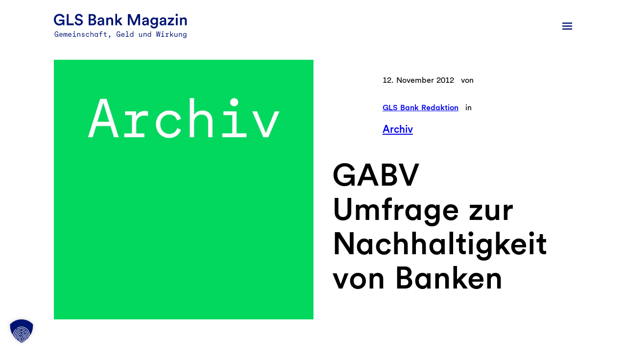

--- FILE ---
content_type: text/html; charset=UTF-8
request_url: https://blog.gls.de/archiv/gabv-umfrage-zur-nachhaltigkeit-von-banken/
body_size: 27501
content:

<!DOCTYPE html>
<html lang="de">
<head>
	<meta charset="UTF-8" />
	<meta name="viewport" content="width=device-width, initial-scale=1" />
<meta name='robots' content='index, follow, max-image-preview:large, max-snippet:-1, max-video-preview:-1' />
	<style>img:is([sizes="auto" i], [sizes^="auto," i]) { contain-intrinsic-size: 3000px 1500px }</style>
	
	<!-- This site is optimized with the Yoast SEO Premium plugin v26.7 (Yoast SEO v26.7) - https://yoast.com/wordpress/plugins/seo/ -->
	<link rel="canonical" href="https://blog.gls.de/archiv/gabv-umfrage-zur-nachhaltigkeit-von-banken/" />
	<meta property="og:locale" content="de_DE" />
	<meta property="og:type" content="article" />
	<meta property="og:title" content="GABV Umfrage zur Nachhaltigkeit von Banken" />
	<meta property="og:description" content="Die GLS Bank ist Mitglied der Global Alliance for Banking on Values, kurz GABV. In ihr haben sich zahlreiche internationle Banken zusammengeschlossen, die ebenso wie die GLS Bank sozial-ökologisches, transparentes Bankgeschäft betreiben. Im Auftrag der GABV wird momentan am renommierten Massachusetts Institute of Technology (kurz MIT) eine Studie erstellt, die sich mit den Erwartungen der [&hellip;]" />
	<meta property="og:url" content="https://blog.gls.de/archiv/gabv-umfrage-zur-nachhaltigkeit-von-banken/" />
	<meta property="og:site_name" content="GLS Bank Magazin" />
	<meta property="article:publisher" content="https://www.facebook.com/glsbank/" />
	<meta property="article:published_time" content="2012-11-12T16:38:02+00:00" />
	<meta name="author" content="GLS Bank Redaktion" />
	<meta name="twitter:card" content="summary_large_image" />
	<meta name="twitter:label1" content="Verfasst von" />
	<meta name="twitter:data1" content="GLS Bank Redaktion" />
	<meta name="twitter:label2" content="Geschätzte Lesezeit" />
	<meta name="twitter:data2" content="1 Minute" />
	<script type="application/ld+json" class="yoast-schema-graph">{"@context":"https://schema.org","@graph":[{"@type":"Article","@id":"https://blog.gls.de/archiv/gabv-umfrage-zur-nachhaltigkeit-von-banken/#article","isPartOf":{"@id":"https://blog.gls.de/archiv/gabv-umfrage-zur-nachhaltigkeit-von-banken/"},"author":{"name":"GLS Bank Redaktion","@id":"https://blog.gls.de/#/schema/person/fd20504906e4f5d18746608bb1c1f987"},"headline":"GABV Umfrage zur Nachhaltigkeit von Banken","datePublished":"2012-11-12T16:38:02+00:00","mainEntityOfPage":{"@id":"https://blog.gls.de/archiv/gabv-umfrage-zur-nachhaltigkeit-von-banken/"},"wordCount":138,"commentCount":0,"publisher":{"@id":"https://blog.gls.de/#organization"},"image":{"@id":"https://blog.gls.de/archiv/gabv-umfrage-zur-nachhaltigkeit-von-banken/#primaryimage"},"thumbnailUrl":"https://blog.gls.de/wp-content/uploads/2025/06/Blog-Header-Archiv.jpg","articleSection":["Archiv"],"inLanguage":"de","potentialAction":[{"@type":"CommentAction","name":"Comment","target":["https://blog.gls.de/archiv/gabv-umfrage-zur-nachhaltigkeit-von-banken/#respond"]}]},{"@type":"WebPage","@id":"https://blog.gls.de/archiv/gabv-umfrage-zur-nachhaltigkeit-von-banken/","url":"https://blog.gls.de/archiv/gabv-umfrage-zur-nachhaltigkeit-von-banken/","name":"GABV Umfrage zur Nachhaltigkeit von Banken - GLS Bank Magazin","isPartOf":{"@id":"https://blog.gls.de/#website"},"primaryImageOfPage":{"@id":"https://blog.gls.de/archiv/gabv-umfrage-zur-nachhaltigkeit-von-banken/#primaryimage"},"image":{"@id":"https://blog.gls.de/archiv/gabv-umfrage-zur-nachhaltigkeit-von-banken/#primaryimage"},"thumbnailUrl":"https://blog.gls.de/wp-content/uploads/2025/06/Blog-Header-Archiv.jpg","datePublished":"2012-11-12T16:38:02+00:00","breadcrumb":{"@id":"https://blog.gls.de/archiv/gabv-umfrage-zur-nachhaltigkeit-von-banken/#breadcrumb"},"inLanguage":"de","potentialAction":[{"@type":"ReadAction","target":["https://blog.gls.de/archiv/gabv-umfrage-zur-nachhaltigkeit-von-banken/"]}]},{"@type":"ImageObject","inLanguage":"de","@id":"https://blog.gls.de/archiv/gabv-umfrage-zur-nachhaltigkeit-von-banken/#primaryimage","url":"https://blog.gls.de/wp-content/uploads/2025/06/Blog-Header-Archiv.jpg","contentUrl":"https://blog.gls.de/wp-content/uploads/2025/06/Blog-Header-Archiv.jpg","width":1920,"height":1920,"caption":"Archivbeitrag"},{"@type":"BreadcrumbList","@id":"https://blog.gls.de/archiv/gabv-umfrage-zur-nachhaltigkeit-von-banken/#breadcrumb","itemListElement":[{"@type":"ListItem","position":1,"name":"Home","item":"https://blog.gls.de/"},{"@type":"ListItem","position":2,"name":"GABV Umfrage zur Nachhaltigkeit von Banken"}]},{"@type":"WebSite","@id":"https://blog.gls.de/#website","url":"https://blog.gls.de/","name":"GLS Blog","description":"Das GLS Bank Magazin ist ein Service der GLS Bank für Kund*innen, Mitglieder und alle Menschen, die sich für einen nachhaltigen Umgang mit Geld interessieren.","publisher":{"@id":"https://blog.gls.de/#organization"},"potentialAction":[{"@type":"SearchAction","target":{"@type":"EntryPoint","urlTemplate":"https://blog.gls.de/?s={search_term_string}"},"query-input":{"@type":"PropertyValueSpecification","valueRequired":true,"valueName":"search_term_string"}}],"inLanguage":"de"},{"@type":"Organization","@id":"https://blog.gls.de/#organization","name":"GLS Blog","url":"https://blog.gls.de/","logo":{"@type":"ImageObject","inLanguage":"de","@id":"https://blog.gls.de/#/schema/logo/image/","url":"https://blog.gls.de/wp-content/uploads/2024/04/Das-GLS-Bank-Magazin.svg","contentUrl":"https://blog.gls.de/wp-content/uploads/2024/04/Das-GLS-Bank-Magazin.svg","width":272,"height":50,"caption":"GLS Blog"},"image":{"@id":"https://blog.gls.de/#/schema/logo/image/"},"sameAs":["https://www.facebook.com/glsbank/","https://ruhr.social/@glsbank"]},{"@type":"Person","@id":"https://blog.gls.de/#/schema/person/fd20504906e4f5d18746608bb1c1f987","name":"GLS Bank Redaktion","image":{"@type":"ImageObject","inLanguage":"de","@id":"https://blog.gls.de/#/schema/person/image/","url":"https://blog.gls.de/wp-content/uploads/2024/09/cropped-logo-1080x1080-1-96x96.png","contentUrl":"https://blog.gls.de/wp-content/uploads/2024/09/cropped-logo-1080x1080-1-96x96.png","caption":"GLS Bank Redaktion"},"url":"https://blog.gls.de/author/online-redaktion/"}]}</script>
	<!-- / Yoast SEO Premium plugin. -->


<title>GABV Umfrage zur Nachhaltigkeit von Banken - GLS Bank Magazin</title>
<link data-rocket-prefetch href="https://tracking.gls.de" rel="dns-prefetch">
<link data-rocket-prefetch href="https://stats.wp.com" rel="dns-prefetch"><link rel="preload" data-rocket-preload as="image" href="https://blog.gls.de/wp-content/uploads/2025/06/Blog-Header-Archiv.jpg" imagesrcset="https://blog.gls.de/wp-content/uploads/2025/06/Blog-Header-Archiv.jpg 1920w, https://blog.gls.de/wp-content/uploads/2025/06/Blog-Header-Archiv-300x300.jpg 300w, https://blog.gls.de/wp-content/uploads/2025/06/Blog-Header-Archiv-1024x1024.jpg 1024w, https://blog.gls.de/wp-content/uploads/2025/06/Blog-Header-Archiv-150x150.jpg 150w, https://blog.gls.de/wp-content/uploads/2025/06/Blog-Header-Archiv-768x768.jpg 768w, https://blog.gls.de/wp-content/uploads/2025/06/Blog-Header-Archiv-1536x1536.jpg 1536w" imagesizes="(max-width: 1920px) 100vw, 1920px" fetchpriority="high">
<link rel='dns-prefetch' href='//stats.wp.com' />

<style id='wp-block-site-logo-inline-css'>
.wp-block-site-logo{box-sizing:border-box;line-height:0}.wp-block-site-logo a{display:inline-block;line-height:0}.wp-block-site-logo.is-default-size img{height:auto;width:120px}.wp-block-site-logo img{height:auto;max-width:100%}.wp-block-site-logo a,.wp-block-site-logo img{border-radius:inherit}.wp-block-site-logo.aligncenter{margin-left:auto;margin-right:auto;text-align:center}:root :where(.wp-block-site-logo.is-style-rounded){border-radius:9999px}
</style>
<style id='wp-block-navigation-link-inline-css'>
.wp-block-navigation .wp-block-navigation-item__label{overflow-wrap:break-word}.wp-block-navigation .wp-block-navigation-item__description{display:none}.link-ui-tools{border-top:1px solid #f0f0f0;padding:8px}.link-ui-block-inserter{padding-top:8px}.link-ui-block-inserter__back{margin-left:8px;text-transform:uppercase}

				.is-style-arrow-link .wp-block-navigation-item__label:after {
					content: "\2197";
					padding-inline-start: 0.25rem;
					vertical-align: middle;
					text-decoration: none;
					display: inline-block;
				}
</style>
<link rel='stylesheet' id='wp-block-search-css' href='https://blog.gls.de/wp-includes/blocks/search/style.min.css?ver=6.8.3' media='all' />
<style id='wp-block-search-theme-inline-css'>
.wp-block-search .wp-block-search__label{font-weight:700}.wp-block-search__button{border:1px solid #ccc;padding:.375em .625em}
</style>
<link rel='stylesheet' id='wp-block-navigation-css' href='https://blog.gls.de/wp-includes/blocks/navigation/style.min.css?ver=6.8.3' media='all' />
<style id='wp-block-group-inline-css'>
.wp-block-group{box-sizing:border-box}:where(.wp-block-group.wp-block-group-is-layout-constrained){position:relative}
</style>
<style id='wp-block-group-theme-inline-css'>
:where(.wp-block-group.has-background){padding:1.25em 2.375em}
</style>
<style id='wp-block-template-part-theme-inline-css'>
:root :where(.wp-block-template-part.has-background){margin-bottom:0;margin-top:0;padding:1.25em 2.375em}
</style>
<style id='wp-block-post-featured-image-inline-css'>
.wp-block-post-featured-image{margin-left:0;margin-right:0}.wp-block-post-featured-image a{display:block;height:100%}.wp-block-post-featured-image :where(img){box-sizing:border-box;height:auto;max-width:100%;vertical-align:bottom;width:100%}.wp-block-post-featured-image.alignfull img,.wp-block-post-featured-image.alignwide img{width:100%}.wp-block-post-featured-image .wp-block-post-featured-image__overlay.has-background-dim{background-color:#000;inset:0;position:absolute}.wp-block-post-featured-image{position:relative}.wp-block-post-featured-image .wp-block-post-featured-image__overlay.has-background-gradient{background-color:initial}.wp-block-post-featured-image .wp-block-post-featured-image__overlay.has-background-dim-0{opacity:0}.wp-block-post-featured-image .wp-block-post-featured-image__overlay.has-background-dim-10{opacity:.1}.wp-block-post-featured-image .wp-block-post-featured-image__overlay.has-background-dim-20{opacity:.2}.wp-block-post-featured-image .wp-block-post-featured-image__overlay.has-background-dim-30{opacity:.3}.wp-block-post-featured-image .wp-block-post-featured-image__overlay.has-background-dim-40{opacity:.4}.wp-block-post-featured-image .wp-block-post-featured-image__overlay.has-background-dim-50{opacity:.5}.wp-block-post-featured-image .wp-block-post-featured-image__overlay.has-background-dim-60{opacity:.6}.wp-block-post-featured-image .wp-block-post-featured-image__overlay.has-background-dim-70{opacity:.7}.wp-block-post-featured-image .wp-block-post-featured-image__overlay.has-background-dim-80{opacity:.8}.wp-block-post-featured-image .wp-block-post-featured-image__overlay.has-background-dim-90{opacity:.9}.wp-block-post-featured-image .wp-block-post-featured-image__overlay.has-background-dim-100{opacity:1}.wp-block-post-featured-image:where(.alignleft,.alignright){width:100%}
</style>
<style id='wp-block-post-date-inline-css'>
.wp-block-post-date{box-sizing:border-box}
</style>
<style id='wp-block-paragraph-inline-css'>
.is-small-text{font-size:.875em}.is-regular-text{font-size:1em}.is-large-text{font-size:2.25em}.is-larger-text{font-size:3em}.has-drop-cap:not(:focus):first-letter{float:left;font-size:8.4em;font-style:normal;font-weight:100;line-height:.68;margin:.05em .1em 0 0;text-transform:uppercase}body.rtl .has-drop-cap:not(:focus):first-letter{float:none;margin-left:.1em}p.has-drop-cap.has-background{overflow:hidden}:root :where(p.has-background){padding:1.25em 2.375em}:where(p.has-text-color:not(.has-link-color)) a{color:inherit}p.has-text-align-left[style*="writing-mode:vertical-lr"],p.has-text-align-right[style*="writing-mode:vertical-rl"]{rotate:180deg}
</style>
<style id='wp-block-post-author-inline-css'>
.wp-block-post-author{box-sizing:border-box;display:flex;flex-wrap:wrap}.wp-block-post-author__byline{font-size:.5em;margin-bottom:0;margin-top:0;width:100%}.wp-block-post-author__avatar{margin-right:1em}.wp-block-post-author__bio{font-size:.7em;margin-bottom:.7em}.wp-block-post-author__content{flex-basis:0;flex-grow:1}.wp-block-post-author__name{margin:0}
</style>
<style id='wp-block-post-terms-inline-css'>
.wp-block-post-terms{box-sizing:border-box}.wp-block-post-terms .wp-block-post-terms__separator{white-space:pre-wrap}
</style>
<style id='wp-block-post-title-inline-css'>
.wp-block-post-title{box-sizing:border-box;word-break:break-word}.wp-block-post-title :where(a){display:inline-block;font-family:inherit;font-size:inherit;font-style:inherit;font-weight:inherit;letter-spacing:inherit;line-height:inherit;text-decoration:inherit}
</style>
<style id='wp-block-post-content-inline-css'>
.wp-block-post-content{display:flow-root}
</style>
<style id='wp-block-heading-inline-css'>
h1.has-background,h2.has-background,h3.has-background,h4.has-background,h5.has-background,h6.has-background{padding:1.25em 2.375em}h1.has-text-align-left[style*=writing-mode]:where([style*=vertical-lr]),h1.has-text-align-right[style*=writing-mode]:where([style*=vertical-rl]),h2.has-text-align-left[style*=writing-mode]:where([style*=vertical-lr]),h2.has-text-align-right[style*=writing-mode]:where([style*=vertical-rl]),h3.has-text-align-left[style*=writing-mode]:where([style*=vertical-lr]),h3.has-text-align-right[style*=writing-mode]:where([style*=vertical-rl]),h4.has-text-align-left[style*=writing-mode]:where([style*=vertical-lr]),h4.has-text-align-right[style*=writing-mode]:where([style*=vertical-rl]),h5.has-text-align-left[style*=writing-mode]:where([style*=vertical-lr]),h5.has-text-align-right[style*=writing-mode]:where([style*=vertical-rl]),h6.has-text-align-left[style*=writing-mode]:where([style*=vertical-lr]),h6.has-text-align-right[style*=writing-mode]:where([style*=vertical-rl]){rotate:180deg}
</style>
<link rel='stylesheet' id='wp-block-social-links-css' href='https://blog.gls.de/wp-includes/blocks/social-links/style.min.css?ver=6.8.3' media='all' />
<style id='wp-block-comment-template-inline-css'>
.wp-block-comment-template{box-sizing:border-box;list-style:none;margin-bottom:0;max-width:100%;padding:0}.wp-block-comment-template li{clear:both}.wp-block-comment-template ol{list-style:none;margin-bottom:0;max-width:100%;padding-left:2rem}.wp-block-comment-template.alignleft{float:left}.wp-block-comment-template.aligncenter{margin-left:auto;margin-right:auto;width:fit-content}.wp-block-comment-template.alignright{float:right}
</style>
<style id='wp-block-comments-pagination-inline-css'>
.wp-block-comments-pagination>.wp-block-comments-pagination-next,.wp-block-comments-pagination>.wp-block-comments-pagination-numbers,.wp-block-comments-pagination>.wp-block-comments-pagination-previous{font-size:inherit;margin-bottom:.5em;margin-right:.5em}.wp-block-comments-pagination>.wp-block-comments-pagination-next:last-child,.wp-block-comments-pagination>.wp-block-comments-pagination-numbers:last-child,.wp-block-comments-pagination>.wp-block-comments-pagination-previous:last-child{margin-right:0}.wp-block-comments-pagination .wp-block-comments-pagination-previous-arrow{display:inline-block;margin-right:1ch}.wp-block-comments-pagination .wp-block-comments-pagination-previous-arrow:not(.is-arrow-chevron){transform:scaleX(1)}.wp-block-comments-pagination .wp-block-comments-pagination-next-arrow{display:inline-block;margin-left:1ch}.wp-block-comments-pagination .wp-block-comments-pagination-next-arrow:not(.is-arrow-chevron){transform:scaleX(1)}.wp-block-comments-pagination.aligncenter{justify-content:center}
</style>
<style id='wp-block-post-comments-form-inline-css'>
:where(.wp-block-post-comments-form) input:not([type=submit]),:where(.wp-block-post-comments-form) textarea{border:1px solid #949494;font-family:inherit;font-size:1em}:where(.wp-block-post-comments-form) input:where(:not([type=submit]):not([type=checkbox])),:where(.wp-block-post-comments-form) textarea{padding:calc(.667em + 2px)}.wp-block-post-comments-form{box-sizing:border-box}.wp-block-post-comments-form[style*=font-weight] :where(.comment-reply-title){font-weight:inherit}.wp-block-post-comments-form[style*=font-family] :where(.comment-reply-title){font-family:inherit}.wp-block-post-comments-form[class*=-font-size] :where(.comment-reply-title),.wp-block-post-comments-form[style*=font-size] :where(.comment-reply-title){font-size:inherit}.wp-block-post-comments-form[style*=line-height] :where(.comment-reply-title){line-height:inherit}.wp-block-post-comments-form[style*=font-style] :where(.comment-reply-title){font-style:inherit}.wp-block-post-comments-form[style*=letter-spacing] :where(.comment-reply-title){letter-spacing:inherit}.wp-block-post-comments-form :where(input[type=submit]){box-shadow:none;cursor:pointer;display:inline-block;overflow-wrap:break-word;text-align:center}.wp-block-post-comments-form .comment-form input:not([type=submit]):not([type=checkbox]):not([type=hidden]),.wp-block-post-comments-form .comment-form textarea{box-sizing:border-box;display:block;width:100%}.wp-block-post-comments-form .comment-form-author label,.wp-block-post-comments-form .comment-form-email label,.wp-block-post-comments-form .comment-form-url label{display:block;margin-bottom:.25em}.wp-block-post-comments-form .comment-form-cookies-consent{display:flex;gap:.25em}.wp-block-post-comments-form .comment-form-cookies-consent #wp-comment-cookies-consent{margin-top:.35em}.wp-block-post-comments-form .comment-reply-title{margin-bottom:0}.wp-block-post-comments-form .comment-reply-title :where(small){font-size:var(--wp--preset--font-size--medium,smaller);margin-left:.5em}
</style>
<style id='wp-block-buttons-inline-css'>
.wp-block-buttons{box-sizing:border-box}.wp-block-buttons.is-vertical{flex-direction:column}.wp-block-buttons.is-vertical>.wp-block-button:last-child{margin-bottom:0}.wp-block-buttons>.wp-block-button{display:inline-block;margin:0}.wp-block-buttons.is-content-justification-left{justify-content:flex-start}.wp-block-buttons.is-content-justification-left.is-vertical{align-items:flex-start}.wp-block-buttons.is-content-justification-center{justify-content:center}.wp-block-buttons.is-content-justification-center.is-vertical{align-items:center}.wp-block-buttons.is-content-justification-right{justify-content:flex-end}.wp-block-buttons.is-content-justification-right.is-vertical{align-items:flex-end}.wp-block-buttons.is-content-justification-space-between{justify-content:space-between}.wp-block-buttons.aligncenter{text-align:center}.wp-block-buttons:not(.is-content-justification-space-between,.is-content-justification-right,.is-content-justification-left,.is-content-justification-center) .wp-block-button.aligncenter{margin-left:auto;margin-right:auto;width:100%}.wp-block-buttons[style*=text-decoration] .wp-block-button,.wp-block-buttons[style*=text-decoration] .wp-block-button__link{text-decoration:inherit}.wp-block-buttons.has-custom-font-size .wp-block-button__link{font-size:inherit}.wp-block-buttons .wp-block-button__link{width:100%}.wp-block-button.aligncenter{text-align:center}
</style>
<style id='wp-block-button-inline-css'>
.wp-block-button__link{align-content:center;box-sizing:border-box;cursor:pointer;display:inline-block;height:100%;text-align:center;word-break:break-word}.wp-block-button__link.aligncenter{text-align:center}.wp-block-button__link.alignright{text-align:right}:where(.wp-block-button__link){border-radius:9999px;box-shadow:none;padding:calc(.667em + 2px) calc(1.333em + 2px);text-decoration:none}.wp-block-button[style*=text-decoration] .wp-block-button__link{text-decoration:inherit}.wp-block-buttons>.wp-block-button.has-custom-width{max-width:none}.wp-block-buttons>.wp-block-button.has-custom-width .wp-block-button__link{width:100%}.wp-block-buttons>.wp-block-button.has-custom-font-size .wp-block-button__link{font-size:inherit}.wp-block-buttons>.wp-block-button.wp-block-button__width-25{width:calc(25% - var(--wp--style--block-gap, .5em)*.75)}.wp-block-buttons>.wp-block-button.wp-block-button__width-50{width:calc(50% - var(--wp--style--block-gap, .5em)*.5)}.wp-block-buttons>.wp-block-button.wp-block-button__width-75{width:calc(75% - var(--wp--style--block-gap, .5em)*.25)}.wp-block-buttons>.wp-block-button.wp-block-button__width-100{flex-basis:100%;width:100%}.wp-block-buttons.is-vertical>.wp-block-button.wp-block-button__width-25{width:25%}.wp-block-buttons.is-vertical>.wp-block-button.wp-block-button__width-50{width:50%}.wp-block-buttons.is-vertical>.wp-block-button.wp-block-button__width-75{width:75%}.wp-block-button.is-style-squared,.wp-block-button__link.wp-block-button.is-style-squared{border-radius:0}.wp-block-button.no-border-radius,.wp-block-button__link.no-border-radius{border-radius:0!important}:root :where(.wp-block-button .wp-block-button__link.is-style-outline),:root :where(.wp-block-button.is-style-outline>.wp-block-button__link){border:2px solid;padding:.667em 1.333em}:root :where(.wp-block-button .wp-block-button__link.is-style-outline:not(.has-text-color)),:root :where(.wp-block-button.is-style-outline>.wp-block-button__link:not(.has-text-color)){color:currentColor}:root :where(.wp-block-button .wp-block-button__link.is-style-outline:not(.has-background)),:root :where(.wp-block-button.is-style-outline>.wp-block-button__link:not(.has-background)){background-color:initial;background-image:none}
</style>
<style id='wp-block-comments-inline-css'>
.wp-block-post-comments{box-sizing:border-box}.wp-block-post-comments .alignleft{float:left}.wp-block-post-comments .alignright{float:right}.wp-block-post-comments .navigation:after{clear:both;content:"";display:table}.wp-block-post-comments .commentlist{clear:both;list-style:none;margin:0;padding:0}.wp-block-post-comments .commentlist .comment{min-height:2.25em;padding-left:3.25em}.wp-block-post-comments .commentlist .comment p{font-size:1em;line-height:1.8;margin:1em 0}.wp-block-post-comments .commentlist .children{list-style:none;margin:0;padding:0}.wp-block-post-comments .comment-author{line-height:1.5}.wp-block-post-comments .comment-author .avatar{border-radius:1.5em;display:block;float:left;height:2.5em;margin-right:.75em;margin-top:.5em;width:2.5em}.wp-block-post-comments .comment-author cite{font-style:normal}.wp-block-post-comments .comment-meta{font-size:.875em;line-height:1.5}.wp-block-post-comments .comment-meta b{font-weight:400}.wp-block-post-comments .comment-meta .comment-awaiting-moderation{display:block;margin-bottom:1em;margin-top:1em}.wp-block-post-comments .comment-body .commentmetadata{font-size:.875em}.wp-block-post-comments .comment-form-author label,.wp-block-post-comments .comment-form-comment label,.wp-block-post-comments .comment-form-email label,.wp-block-post-comments .comment-form-url label{display:block;margin-bottom:.25em}.wp-block-post-comments .comment-form input:not([type=submit]):not([type=checkbox]),.wp-block-post-comments .comment-form textarea{box-sizing:border-box;display:block;width:100%}.wp-block-post-comments .comment-form-cookies-consent{display:flex;gap:.25em}.wp-block-post-comments .comment-form-cookies-consent #wp-comment-cookies-consent{margin-top:.35em}.wp-block-post-comments .comment-reply-title{margin-bottom:0}.wp-block-post-comments .comment-reply-title :where(small){font-size:var(--wp--preset--font-size--medium,smaller);margin-left:.5em}.wp-block-post-comments .reply{font-size:.875em;margin-bottom:1.4em}.wp-block-post-comments input:not([type=submit]),.wp-block-post-comments textarea{border:1px solid #949494;font-family:inherit;font-size:1em}.wp-block-post-comments input:not([type=submit]):not([type=checkbox]),.wp-block-post-comments textarea{padding:calc(.667em + 2px)}:where(.wp-block-post-comments input[type=submit]){border:none}.wp-block-comments{box-sizing:border-box}
</style>
<style id='wp-block-post-navigation-link-inline-css'>
.wp-block-post-navigation-link .wp-block-post-navigation-link__arrow-previous{display:inline-block;margin-right:1ch}.wp-block-post-navigation-link .wp-block-post-navigation-link__arrow-previous:not(.is-arrow-chevron){transform:scaleX(1)}.wp-block-post-navigation-link .wp-block-post-navigation-link__arrow-next{display:inline-block;margin-left:1ch}.wp-block-post-navigation-link .wp-block-post-navigation-link__arrow-next:not(.is-arrow-chevron){transform:scaleX(1)}.wp-block-post-navigation-link.has-text-align-left[style*="writing-mode: vertical-lr"],.wp-block-post-navigation-link.has-text-align-right[style*="writing-mode: vertical-rl"]{rotate:180deg}
</style>
<style id='wp-block-post-template-inline-css'>
.wp-block-post-template{box-sizing:border-box;list-style:none;margin-bottom:0;margin-top:0;max-width:100%;padding:0}.wp-block-post-template.is-flex-container{display:flex;flex-direction:row;flex-wrap:wrap;gap:1.25em}.wp-block-post-template.is-flex-container>li{margin:0;width:100%}@media (min-width:600px){.wp-block-post-template.is-flex-container.is-flex-container.columns-2>li{width:calc(50% - .625em)}.wp-block-post-template.is-flex-container.is-flex-container.columns-3>li{width:calc(33.33333% - .83333em)}.wp-block-post-template.is-flex-container.is-flex-container.columns-4>li{width:calc(25% - .9375em)}.wp-block-post-template.is-flex-container.is-flex-container.columns-5>li{width:calc(20% - 1em)}.wp-block-post-template.is-flex-container.is-flex-container.columns-6>li{width:calc(16.66667% - 1.04167em)}}@media (max-width:600px){.wp-block-post-template-is-layout-grid.wp-block-post-template-is-layout-grid.wp-block-post-template-is-layout-grid.wp-block-post-template-is-layout-grid{grid-template-columns:1fr}}.wp-block-post-template-is-layout-constrained>li>.alignright,.wp-block-post-template-is-layout-flow>li>.alignright{float:right;margin-inline-end:0;margin-inline-start:2em}.wp-block-post-template-is-layout-constrained>li>.alignleft,.wp-block-post-template-is-layout-flow>li>.alignleft{float:left;margin-inline-end:2em;margin-inline-start:0}.wp-block-post-template-is-layout-constrained>li>.aligncenter,.wp-block-post-template-is-layout-flow>li>.aligncenter{margin-inline-end:auto;margin-inline-start:auto}
</style>
<style id='wp-block-columns-inline-css'>
.wp-block-columns{align-items:normal!important;box-sizing:border-box;display:flex;flex-wrap:wrap!important}@media (min-width:782px){.wp-block-columns{flex-wrap:nowrap!important}}.wp-block-columns.are-vertically-aligned-top{align-items:flex-start}.wp-block-columns.are-vertically-aligned-center{align-items:center}.wp-block-columns.are-vertically-aligned-bottom{align-items:flex-end}@media (max-width:781px){.wp-block-columns:not(.is-not-stacked-on-mobile)>.wp-block-column{flex-basis:100%!important}}@media (min-width:782px){.wp-block-columns:not(.is-not-stacked-on-mobile)>.wp-block-column{flex-basis:0;flex-grow:1}.wp-block-columns:not(.is-not-stacked-on-mobile)>.wp-block-column[style*=flex-basis]{flex-grow:0}}.wp-block-columns.is-not-stacked-on-mobile{flex-wrap:nowrap!important}.wp-block-columns.is-not-stacked-on-mobile>.wp-block-column{flex-basis:0;flex-grow:1}.wp-block-columns.is-not-stacked-on-mobile>.wp-block-column[style*=flex-basis]{flex-grow:0}:where(.wp-block-columns){margin-bottom:1.75em}:where(.wp-block-columns.has-background){padding:1.25em 2.375em}.wp-block-column{flex-grow:1;min-width:0;overflow-wrap:break-word;word-break:break-word}.wp-block-column.is-vertically-aligned-top{align-self:flex-start}.wp-block-column.is-vertically-aligned-center{align-self:center}.wp-block-column.is-vertically-aligned-bottom{align-self:flex-end}.wp-block-column.is-vertically-aligned-stretch{align-self:stretch}.wp-block-column.is-vertically-aligned-bottom,.wp-block-column.is-vertically-aligned-center,.wp-block-column.is-vertically-aligned-top{width:100%}
</style>
<link rel='stylesheet' id='jetpack-block-subscriptions-css' href='https://blog.gls.de/wp-content/plugins/jetpack/_inc/blocks/subscriptions/view.css?minify=false&#038;ver=15.4' media='all' />
<link rel='stylesheet' id='wp-block-image-css' href='https://blog.gls.de/wp-includes/blocks/image/style.min.css?ver=6.8.3' media='all' />
<style id='wp-block-image-theme-inline-css'>
:root :where(.wp-block-image figcaption){color:#555;font-size:13px;text-align:center}.is-dark-theme :root :where(.wp-block-image figcaption){color:#ffffffa6}.wp-block-image{margin:0 0 1em}
</style>
<link rel='stylesheet' id='gls-style-css' href='https://blog.gls.de/dist/css/main.css?ver=1769114955' media='all' />
<style id='wp-emoji-styles-inline-css'>

	img.wp-smiley, img.emoji {
		display: inline !important;
		border: none !important;
		box-shadow: none !important;
		height: 1em !important;
		width: 1em !important;
		margin: 0 0.07em !important;
		vertical-align: -0.1em !important;
		background: none !important;
		padding: 0 !important;
	}
</style>
<link rel='stylesheet' id='wp-block-library-css' href='https://blog.gls.de/wp-includes/css/dist/block-library/common.min.css?ver=6.8.3' media='all' />
<style id='global-styles-inline-css'>
:root{--wp--preset--aspect-ratio--square: 1;--wp--preset--aspect-ratio--4-3: 4/3;--wp--preset--aspect-ratio--3-4: 3/4;--wp--preset--aspect-ratio--3-2: 3/2;--wp--preset--aspect-ratio--2-3: 2/3;--wp--preset--aspect-ratio--16-9: 16/9;--wp--preset--aspect-ratio--9-16: 9/16;--wp--preset--color--black: #000000;--wp--preset--color--cyan-bluish-gray: #abb8c3;--wp--preset--color--white: #ffffff;--wp--preset--color--pale-pink: #f78da7;--wp--preset--color--vivid-red: #cf2e2e;--wp--preset--color--luminous-vivid-orange: #ff6900;--wp--preset--color--luminous-vivid-amber: #fcb900;--wp--preset--color--light-green-cyan: #7bdcb5;--wp--preset--color--vivid-green-cyan: #00d084;--wp--preset--color--pale-cyan-blue: #8ed1fc;--wp--preset--color--vivid-cyan-blue: #0693e3;--wp--preset--color--vivid-purple: #9b51e0;--wp--preset--color--primary-green: #00d75c;--wp--preset--color--secondary-blue: #001472;--wp--preset--color--secondary-yellow: #F2e400;--wp--preset--color--secondary-violet: #a095ff;--wp--preset--color--secondary-pink: #d800ff;--wp--preset--color--secondary-sky-blue: #b0dafa;--wp--preset--gradient--vivid-cyan-blue-to-vivid-purple: linear-gradient(135deg,rgba(6,147,227,1) 0%,rgb(155,81,224) 100%);--wp--preset--gradient--light-green-cyan-to-vivid-green-cyan: linear-gradient(135deg,rgb(122,220,180) 0%,rgb(0,208,130) 100%);--wp--preset--gradient--luminous-vivid-amber-to-luminous-vivid-orange: linear-gradient(135deg,rgba(252,185,0,1) 0%,rgba(255,105,0,1) 100%);--wp--preset--gradient--luminous-vivid-orange-to-vivid-red: linear-gradient(135deg,rgba(255,105,0,1) 0%,rgb(207,46,46) 100%);--wp--preset--gradient--very-light-gray-to-cyan-bluish-gray: linear-gradient(135deg,rgb(238,238,238) 0%,rgb(169,184,195) 100%);--wp--preset--gradient--cool-to-warm-spectrum: linear-gradient(135deg,rgb(74,234,220) 0%,rgb(151,120,209) 20%,rgb(207,42,186) 40%,rgb(238,44,130) 60%,rgb(251,105,98) 80%,rgb(254,248,76) 100%);--wp--preset--gradient--blush-light-purple: linear-gradient(135deg,rgb(255,206,236) 0%,rgb(152,150,240) 100%);--wp--preset--gradient--blush-bordeaux: linear-gradient(135deg,rgb(254,205,165) 0%,rgb(254,45,45) 50%,rgb(107,0,62) 100%);--wp--preset--gradient--luminous-dusk: linear-gradient(135deg,rgb(255,203,112) 0%,rgb(199,81,192) 50%,rgb(65,88,208) 100%);--wp--preset--gradient--pale-ocean: linear-gradient(135deg,rgb(255,245,203) 0%,rgb(182,227,212) 50%,rgb(51,167,181) 100%);--wp--preset--gradient--electric-grass: linear-gradient(135deg,rgb(202,248,128) 0%,rgb(113,206,126) 100%);--wp--preset--gradient--midnight: linear-gradient(135deg,rgb(2,3,129) 0%,rgb(40,116,252) 100%);--wp--preset--font-size--small: 1rem;--wp--preset--font-size--medium: clamp(1rem, 1rem + ((1vw - 0.2rem) * 0.5), 1.5rem);--wp--preset--font-size--large: clamp(1.125rem, 1.125rem + ((1vw - 0.2rem) * 0.875), 2rem);--wp--preset--font-size--x-large: clamp(1.25rem, 1.25rem + ((1vw - 0.2rem) * 1.25), 2.5rem);--wp--preset--font-size--xx-large: clamp(1.5rem, 1.5rem + ((1vw - 0.2rem) * 1.5), 3rem);--wp--preset--font-family--specials: "Circular Mono", monospace;--wp--preset--font-family--body: "Circular", sans-serif;--wp--preset--spacing--20: min(1.5rem, 2vw);--wp--preset--spacing--30: min(2.5rem, 3vw);--wp--preset--spacing--40: min(4rem, 5vw);--wp--preset--spacing--50: min(6.5rem, 8vw);--wp--preset--spacing--60: min(10.5rem, 13vw);--wp--preset--spacing--70: 3.38rem;--wp--preset--spacing--80: 5.06rem;--wp--preset--spacing--10: 1rem;--wp--preset--shadow--natural: 6px 6px 9px rgba(0, 0, 0, 0.2);--wp--preset--shadow--deep: 12px 12px 50px rgba(0, 0, 0, 0.4);--wp--preset--shadow--sharp: 6px 6px 0px rgba(0, 0, 0, 0.2);--wp--preset--shadow--outlined: 6px 6px 0px -3px rgba(255, 255, 255, 1), 6px 6px rgba(0, 0, 0, 1);--wp--preset--shadow--crisp: 6px 6px 0px rgba(0, 0, 0, 1);}:root { --wp--style--global--content-size: 1920px;--wp--style--global--wide-size: 1920px; }:where(body) { margin: 0; }.wp-site-blocks { padding-top: var(--wp--style--root--padding-top); padding-bottom: var(--wp--style--root--padding-bottom); }.has-global-padding { padding-right: var(--wp--style--root--padding-right); padding-left: var(--wp--style--root--padding-left); }.has-global-padding > .alignfull { margin-right: calc(var(--wp--style--root--padding-right) * -1); margin-left: calc(var(--wp--style--root--padding-left) * -1); }.has-global-padding :where(:not(.alignfull.is-layout-flow) > .has-global-padding:not(.wp-block-block, .alignfull)) { padding-right: 0; padding-left: 0; }.has-global-padding :where(:not(.alignfull.is-layout-flow) > .has-global-padding:not(.wp-block-block, .alignfull)) > .alignfull { margin-left: 0; margin-right: 0; }.wp-site-blocks > .alignleft { float: left; margin-right: 2em; }.wp-site-blocks > .alignright { float: right; margin-left: 2em; }.wp-site-blocks > .aligncenter { justify-content: center; margin-left: auto; margin-right: auto; }:where(.wp-site-blocks) > * { margin-block-start: 1.2rem; margin-block-end: 0; }:where(.wp-site-blocks) > :first-child { margin-block-start: 0; }:where(.wp-site-blocks) > :last-child { margin-block-end: 0; }:root { --wp--style--block-gap: 1.2rem; }:root :where(.is-layout-flow) > :first-child{margin-block-start: 0;}:root :where(.is-layout-flow) > :last-child{margin-block-end: 0;}:root :where(.is-layout-flow) > *{margin-block-start: 1.2rem;margin-block-end: 0;}:root :where(.is-layout-constrained) > :first-child{margin-block-start: 0;}:root :where(.is-layout-constrained) > :last-child{margin-block-end: 0;}:root :where(.is-layout-constrained) > *{margin-block-start: 1.2rem;margin-block-end: 0;}:root :where(.is-layout-flex){gap: 1.2rem;}:root :where(.is-layout-grid){gap: 1.2rem;}.is-layout-flow > .alignleft{float: left;margin-inline-start: 0;margin-inline-end: 2em;}.is-layout-flow > .alignright{float: right;margin-inline-start: 2em;margin-inline-end: 0;}.is-layout-flow > .aligncenter{margin-left: auto !important;margin-right: auto !important;}.is-layout-constrained > .alignleft{float: left;margin-inline-start: 0;margin-inline-end: 2em;}.is-layout-constrained > .alignright{float: right;margin-inline-start: 2em;margin-inline-end: 0;}.is-layout-constrained > .aligncenter{margin-left: auto !important;margin-right: auto !important;}.is-layout-constrained > :where(:not(.alignleft):not(.alignright):not(.alignfull)){max-width: var(--wp--style--global--content-size);margin-left: auto !important;margin-right: auto !important;}.is-layout-constrained > .alignwide{max-width: var(--wp--style--global--wide-size);}body .is-layout-flex{display: flex;}.is-layout-flex{flex-wrap: wrap;align-items: center;}.is-layout-flex > :is(*, div){margin: 0;}body .is-layout-grid{display: grid;}.is-layout-grid > :is(*, div){margin: 0;}body{background-color: var(--wp--preset--color--base);color: var(--wp--preset--color--black);font-family: var(--wp--preset--font-family--body);font-size: var(--wp--preset--font-size--medium);font-style: normal;font-weight: 400;line-height: 1.50;--wp--style--root--padding-top: 0px;--wp--style--root--padding-right: var(--wp--preset--spacing--50);--wp--style--root--padding-bottom: 0px;--wp--style--root--padding-left: var(--wp--preset--spacing--50);}a:where(:not(.wp-element-button)){color: var(--wp--preset--color--secondary-blue);text-decoration: underline;}:root :where(a:where(:not(.wp-element-button)):hover){text-decoration: none;}h1, h2, h3, h4, h5, h6{color: var(--wp--preset--color--black);font-family: var(--wp--preset--font-family--heading);font-weight: 500;line-height: 1.2;}h1{font-size: clamp(2.75rem, 5vw, 7.5rem);line-height: 1.1;}h2{font-size: clamp(2.5rem, 5vw, 6rem);line-height: 1.1;}h3{font-size: clamp(2rem, 5vw, 5rem);;line-height: 1.2;}h4{font-size: clamp(1.5rem, 3vw, 3.5rem);line-height: 1.2;}h5{font-size: clamp(1.25rem, 2.5vw, 2.5rem);line-height: 1.3;}h6{font-size: clamp(1.125rem, 2vw, 2rem);line-height: 1.3;}:root :where(.wp-element-button, .wp-block-button__link){background-color: var(--wp--preset--color--secondary-blue);border-radius: 0;border-color: yellow;border-width: 0;color: #ffffff;font-family: inherit;font-size: var(--wp--preset--font-size--small);font-style: normal;font-weight: 500;line-height: inherit;padding-top: .75rem;padding-right: 1.5rem;padding-bottom: .75rem;padding-left: 1.5rem;text-decoration: none;}:root :where(.wp-element-button:hover, .wp-block-button__link:hover){background-color: #172B8B;border-color: var(--wp--preset--color--contrast-2);color: var(--wp--preset--color--white);}:root :where(.wp-element-button:focus, .wp-block-button__link:focus){background-color: var(--wp--preset--color--secondary-blue);border-color: var(--wp--preset--color--contrast);color: var(--wp--preset--color--white);outline-color: var(--wp--preset--color--secondary-blue);outline-offset: 1px;outline-style: solid;outline-width: 2px;}:root :where(.wp-element-button:active, .wp-block-button__link:active){background-color: var(--wp--preset--color--secondary-blue);color: var(--wp--preset--color--white);outline-color: var(--wp--preset--color--secondary-blue);outline-offset: 1px;outline-style: solid;outline-width: 2px;}:root :where(.wp-element-caption, .wp-block-audio figcaption, .wp-block-embed figcaption, .wp-block-gallery figcaption, .wp-block-image figcaption, .wp-block-table figcaption, .wp-block-video figcaption){color: var(--wp--preset--color--secondary-blue);font-family: Circular Mono;font-size: .75rem;line-height: 1.125rem;}.has-black-color{color: var(--wp--preset--color--black) !important;}.has-cyan-bluish-gray-color{color: var(--wp--preset--color--cyan-bluish-gray) !important;}.has-white-color{color: var(--wp--preset--color--white) !important;}.has-pale-pink-color{color: var(--wp--preset--color--pale-pink) !important;}.has-vivid-red-color{color: var(--wp--preset--color--vivid-red) !important;}.has-luminous-vivid-orange-color{color: var(--wp--preset--color--luminous-vivid-orange) !important;}.has-luminous-vivid-amber-color{color: var(--wp--preset--color--luminous-vivid-amber) !important;}.has-light-green-cyan-color{color: var(--wp--preset--color--light-green-cyan) !important;}.has-vivid-green-cyan-color{color: var(--wp--preset--color--vivid-green-cyan) !important;}.has-pale-cyan-blue-color{color: var(--wp--preset--color--pale-cyan-blue) !important;}.has-vivid-cyan-blue-color{color: var(--wp--preset--color--vivid-cyan-blue) !important;}.has-vivid-purple-color{color: var(--wp--preset--color--vivid-purple) !important;}.has-primary-green-color{color: var(--wp--preset--color--primary-green) !important;}.has-secondary-blue-color{color: var(--wp--preset--color--secondary-blue) !important;}.has-secondary-yellow-color{color: var(--wp--preset--color--secondary-yellow) !important;}.has-secondary-violet-color{color: var(--wp--preset--color--secondary-violet) !important;}.has-secondary-pink-color{color: var(--wp--preset--color--secondary-pink) !important;}.has-secondary-sky-blue-color{color: var(--wp--preset--color--secondary-sky-blue) !important;}.has-black-background-color{background-color: var(--wp--preset--color--black) !important;}.has-cyan-bluish-gray-background-color{background-color: var(--wp--preset--color--cyan-bluish-gray) !important;}.has-white-background-color{background-color: var(--wp--preset--color--white) !important;}.has-pale-pink-background-color{background-color: var(--wp--preset--color--pale-pink) !important;}.has-vivid-red-background-color{background-color: var(--wp--preset--color--vivid-red) !important;}.has-luminous-vivid-orange-background-color{background-color: var(--wp--preset--color--luminous-vivid-orange) !important;}.has-luminous-vivid-amber-background-color{background-color: var(--wp--preset--color--luminous-vivid-amber) !important;}.has-light-green-cyan-background-color{background-color: var(--wp--preset--color--light-green-cyan) !important;}.has-vivid-green-cyan-background-color{background-color: var(--wp--preset--color--vivid-green-cyan) !important;}.has-pale-cyan-blue-background-color{background-color: var(--wp--preset--color--pale-cyan-blue) !important;}.has-vivid-cyan-blue-background-color{background-color: var(--wp--preset--color--vivid-cyan-blue) !important;}.has-vivid-purple-background-color{background-color: var(--wp--preset--color--vivid-purple) !important;}.has-primary-green-background-color{background-color: var(--wp--preset--color--primary-green) !important;}.has-secondary-blue-background-color{background-color: var(--wp--preset--color--secondary-blue) !important;}.has-secondary-yellow-background-color{background-color: var(--wp--preset--color--secondary-yellow) !important;}.has-secondary-violet-background-color{background-color: var(--wp--preset--color--secondary-violet) !important;}.has-secondary-pink-background-color{background-color: var(--wp--preset--color--secondary-pink) !important;}.has-secondary-sky-blue-background-color{background-color: var(--wp--preset--color--secondary-sky-blue) !important;}.has-black-border-color{border-color: var(--wp--preset--color--black) !important;}.has-cyan-bluish-gray-border-color{border-color: var(--wp--preset--color--cyan-bluish-gray) !important;}.has-white-border-color{border-color: var(--wp--preset--color--white) !important;}.has-pale-pink-border-color{border-color: var(--wp--preset--color--pale-pink) !important;}.has-vivid-red-border-color{border-color: var(--wp--preset--color--vivid-red) !important;}.has-luminous-vivid-orange-border-color{border-color: var(--wp--preset--color--luminous-vivid-orange) !important;}.has-luminous-vivid-amber-border-color{border-color: var(--wp--preset--color--luminous-vivid-amber) !important;}.has-light-green-cyan-border-color{border-color: var(--wp--preset--color--light-green-cyan) !important;}.has-vivid-green-cyan-border-color{border-color: var(--wp--preset--color--vivid-green-cyan) !important;}.has-pale-cyan-blue-border-color{border-color: var(--wp--preset--color--pale-cyan-blue) !important;}.has-vivid-cyan-blue-border-color{border-color: var(--wp--preset--color--vivid-cyan-blue) !important;}.has-vivid-purple-border-color{border-color: var(--wp--preset--color--vivid-purple) !important;}.has-primary-green-border-color{border-color: var(--wp--preset--color--primary-green) !important;}.has-secondary-blue-border-color{border-color: var(--wp--preset--color--secondary-blue) !important;}.has-secondary-yellow-border-color{border-color: var(--wp--preset--color--secondary-yellow) !important;}.has-secondary-violet-border-color{border-color: var(--wp--preset--color--secondary-violet) !important;}.has-secondary-pink-border-color{border-color: var(--wp--preset--color--secondary-pink) !important;}.has-secondary-sky-blue-border-color{border-color: var(--wp--preset--color--secondary-sky-blue) !important;}.has-vivid-cyan-blue-to-vivid-purple-gradient-background{background: var(--wp--preset--gradient--vivid-cyan-blue-to-vivid-purple) !important;}.has-light-green-cyan-to-vivid-green-cyan-gradient-background{background: var(--wp--preset--gradient--light-green-cyan-to-vivid-green-cyan) !important;}.has-luminous-vivid-amber-to-luminous-vivid-orange-gradient-background{background: var(--wp--preset--gradient--luminous-vivid-amber-to-luminous-vivid-orange) !important;}.has-luminous-vivid-orange-to-vivid-red-gradient-background{background: var(--wp--preset--gradient--luminous-vivid-orange-to-vivid-red) !important;}.has-very-light-gray-to-cyan-bluish-gray-gradient-background{background: var(--wp--preset--gradient--very-light-gray-to-cyan-bluish-gray) !important;}.has-cool-to-warm-spectrum-gradient-background{background: var(--wp--preset--gradient--cool-to-warm-spectrum) !important;}.has-blush-light-purple-gradient-background{background: var(--wp--preset--gradient--blush-light-purple) !important;}.has-blush-bordeaux-gradient-background{background: var(--wp--preset--gradient--blush-bordeaux) !important;}.has-luminous-dusk-gradient-background{background: var(--wp--preset--gradient--luminous-dusk) !important;}.has-pale-ocean-gradient-background{background: var(--wp--preset--gradient--pale-ocean) !important;}.has-electric-grass-gradient-background{background: var(--wp--preset--gradient--electric-grass) !important;}.has-midnight-gradient-background{background: var(--wp--preset--gradient--midnight) !important;}.has-small-font-size{font-size: var(--wp--preset--font-size--small) !important;}.has-medium-font-size{font-size: var(--wp--preset--font-size--medium) !important;}.has-large-font-size{font-size: var(--wp--preset--font-size--large) !important;}.has-x-large-font-size{font-size: var(--wp--preset--font-size--x-large) !important;}.has-xx-large-font-size{font-size: var(--wp--preset--font-size--xx-large) !important;}.has-specials-font-family{font-family: var(--wp--preset--font-family--specials) !important;}.has-body-font-family{font-family: var(--wp--preset--font-family--body) !important;}
:root :where(.wp-block-buttons-is-layout-flow) > :first-child{margin-block-start: 0;}:root :where(.wp-block-buttons-is-layout-flow) > :last-child{margin-block-end: 0;}:root :where(.wp-block-buttons-is-layout-flow) > *{margin-block-start: 0.7rem;margin-block-end: 0;}:root :where(.wp-block-buttons-is-layout-constrained) > :first-child{margin-block-start: 0;}:root :where(.wp-block-buttons-is-layout-constrained) > :last-child{margin-block-end: 0;}:root :where(.wp-block-buttons-is-layout-constrained) > *{margin-block-start: 0.7rem;margin-block-end: 0;}:root :where(.wp-block-buttons-is-layout-flex){gap: 0.7rem;}:root :where(.wp-block-buttons-is-layout-grid){gap: 0.7rem;}
:root :where(.wp-block-comments-pagination){font-size: var(--wp--preset--font-size--small);}
:root :where(.wp-block-comments-pagination-next){font-size: var(--wp--preset--font-size--small);}
:root :where(.wp-block-comments-pagination-numbers){font-size: var(--wp--preset--font-size--small);}
:root :where(.wp-block-comments-pagination-previous){font-size: var(--wp--preset--font-size--small);}
:root :where(.wp-block-navigation){color: var(--wp--preset--color--secondary-blue);font-weight: 500;}
:root :where(.wp-block-navigation a:where(:not(.wp-element-button))){color: var(--wp--preset--color--secondary-blue);font-weight: 500;text-decoration: none;}
:root :where(.wp-block-navigation a:where(:not(.wp-element-button)):hover){text-decoration: underline;}
:root :where(.wp-block-post-author){font-size: var(--wp--preset--font-size--small);}
:root :where(.wp-block-post-date){color: var(--wp--preset--color--contrast-2);font-size: var(--wp--preset--font-size--small);}
:root :where(.wp-block-post-date a:where(:not(.wp-element-button))){color: var(--wp--preset--color--contrast-2);text-decoration: none;}
:root :where(.wp-block-post-date a:where(:not(.wp-element-button)):hover){text-decoration: underline;}
:root :where(.wp-block-post-featured-image img, .wp-block-post-featured-image .block-editor-media-placeholder, .wp-block-post-featured-image .wp-block-post-featured-image__overlay){border-radius: 0;}
:root :where(.wp-block-post-terms){font-size: var(--wp--preset--font-size--small);}:root :where(.wp-block-post-terms .wp-block-post-terms__prefix){color: var(--wp--preset--color--contrast-2);}
:root :where(.wp-block-post-terms a:where(:not(.wp-element-button))){text-decoration: none;}
:root :where(.wp-block-post-terms a:where(:not(.wp-element-button)):hover){text-decoration: underline;}
:root :where(.wp-block-post-title a:where(:not(.wp-element-button))){text-decoration: none;}
:root :where(.wp-block-post-title a:where(:not(.wp-element-button)):hover){text-decoration: underline;}
:root :where(.wp-block-query-no-results){padding-top: var(--wp--preset--spacing--30);}
:root :where(.wp-block-search .wp-block-search__label, .wp-block-search .wp-block-search__input, .wp-block-search .wp-block-search__button){font-size: var(--wp--preset--font-size--small);}
:root :where(.wp-block-search .wp-element-button,.wp-block-search  .wp-block-button__link){border-radius: 100%;}
</style>
<style id='core-block-supports-inline-css'>
.wp-container-core-navigation-is-layout-cca85a86{gap:var(--wp--preset--spacing--20);justify-content:flex-end;}.wp-container-core-navigation-is-layout-02830a7e{gap:var(--wp--preset--spacing--20);justify-content:flex-start;}.wp-container-core-group-is-layout-b585a4aa{justify-content:space-between;}.wp-container-content-0733e5d0{flex-basis:50%;}.wp-container-core-group-is-layout-d7d66a71 > .alignfull{margin-right:calc(0px * -1);margin-left:calc(0px * -1);}.wp-container-core-group-is-layout-d7d66a71 > *{margin-block-start:0;margin-block-end:0;}.wp-container-core-group-is-layout-d7d66a71 > * + *{margin-block-start:0;margin-block-end:0;}.wp-container-core-group-is-layout-3782a4fe{gap:0;}.wp-container-core-group-is-layout-fe9cc265{flex-direction:column;align-items:flex-start;}.wp-container-core-group-is-layout-19e250f3 > *{margin-block-start:0;margin-block-end:0;}.wp-container-core-group-is-layout-19e250f3 > * + *{margin-block-start:0;margin-block-end:0;}.wp-container-core-group-is-layout-049e320d{flex-wrap:nowrap;gap:0;}.wp-container-core-group-is-layout-be04af43 > *{margin-block-start:0;margin-block-end:0;}.wp-container-core-group-is-layout-be04af43 > * + *{margin-block-start:0;margin-block-end:0;}.wp-container-core-group-is-layout-47f8af72{gap:32px;justify-content:space-between;}.wp-container-core-group-is-layout-579befd4 > .alignfull{margin-right:calc(0px * -1);margin-left:calc(0px * -1);}.wp-container-core-group-is-layout-579befd4 > *{margin-block-start:0;margin-block-end:0;}.wp-container-core-group-is-layout-579befd4 > * + *{margin-block-start:0;margin-block-end:0;}.wp-container-core-columns-is-layout-28f84493{flex-wrap:nowrap;}.wp-container-core-navigation-is-layout-ea0cb840{gap:var(--wp--preset--spacing--10);flex-direction:column;align-items:flex-start;}.wp-container-core-group-is-layout-ea0cb840{gap:var(--wp--preset--spacing--10);flex-direction:column;align-items:flex-start;}.wp-container-core-group-is-layout-d0ffbb00{flex-direction:column;align-items:stretch;}.wp-container-core-navigation-is-layout-fe9cc265{flex-direction:column;align-items:flex-start;}.wp-container-core-group-is-layout-e5edad21{justify-content:space-between;align-items:flex-start;}.wp-container-core-columns-is-layout-8351d469{flex-wrap:nowrap;}.wp-container-core-group-is-layout-8d663a5e{justify-content:flex-end;}
</style>
<style id='wp-block-template-skip-link-inline-css'>

		.skip-link.screen-reader-text {
			border: 0;
			clip-path: inset(50%);
			height: 1px;
			margin: -1px;
			overflow: hidden;
			padding: 0;
			position: absolute !important;
			width: 1px;
			word-wrap: normal !important;
		}

		.skip-link.screen-reader-text:focus {
			background-color: #eee;
			clip-path: none;
			color: #444;
			display: block;
			font-size: 1em;
			height: auto;
			left: 5px;
			line-height: normal;
			padding: 15px 23px 14px;
			text-decoration: none;
			top: 5px;
			width: auto;
			z-index: 100000;
		}
</style>
<link rel='stylesheet' id='borlabs-cookie-custom-css' href='https://blog.gls.de/wp-content/cache/borlabs-cookie/1/borlabs-cookie-1-de.css?ver=3.3.23-165' media='all' />
<script id="jetpack-blocks-assets-base-url-js-before">
var Jetpack_Block_Assets_Base_Url="https://blog.gls.de/wp-content/plugins/jetpack/_inc/blocks/";
</script>
<script src="https://blog.gls.de/dist/js/main.js?ver=1769114955" id="gls-script-js"></script>
<script data-no-optimize="1" data-no-minify="1" data-cfasync="false" src="https://blog.gls.de/wp-content/cache/borlabs-cookie/1/borlabs-cookie-config-de.json.js?ver=3.3.23-211" id="borlabs-cookie-config-js"></script>
<link rel="https://api.w.org/" href="https://blog.gls.de/wp-json/" /><link rel="alternate" title="JSON" type="application/json" href="https://blog.gls.de/wp-json/wp/v2/posts/3580" /><link rel="EditURI" type="application/rsd+xml" title="RSD" href="https://blog.gls.de/xmlrpc.php?rsd" />
<meta name="generator" content="WordPress 6.8.3" />
<link rel='shortlink' href='https://blog.gls.de/?p=3580' />
<link rel="alternate" title="oEmbed (JSON)" type="application/json+oembed" href="https://blog.gls.de/wp-json/oembed/1.0/embed?url=https%3A%2F%2Fblog.gls.de%2Farchiv%2Fgabv-umfrage-zur-nachhaltigkeit-von-banken%2F" />
<link rel="alternate" title="oEmbed (XML)" type="text/xml+oembed" href="https://blog.gls.de/wp-json/oembed/1.0/embed?url=https%3A%2F%2Fblog.gls.de%2Farchiv%2Fgabv-umfrage-zur-nachhaltigkeit-von-banken%2F&#038;format=xml" />
<meta name="cdp-version" content="1.5.0" />            <script type="text/javascript"><!--
                                function powerpress_pinw(pinw_url){window.open(pinw_url, 'PowerPressPlayer','toolbar=0,status=0,resizable=1,width=460,height=320');	return false;}
                //-->

                // tabnab protection
                window.addEventListener('load', function () {
                    // make all links have rel="noopener noreferrer"
                    document.querySelectorAll('a[target="_blank"]').forEach(link => {
                        link.setAttribute('rel', 'noopener noreferrer');
                    });
                });
            </script>
            	<style>img#wpstats{display:none}</style>
		<script type="importmap" id="wp-importmap">
{"imports":{"@wordpress\/interactivity":"https:\/\/blog.gls.de\/wp-includes\/js\/dist\/script-modules\/interactivity\/index.min.js?ver=55aebb6e0a16726baffb"}}
</script>
<script type="module" src="https://blog.gls.de/wp-includes/js/dist/script-modules/block-library/navigation/view.min.js?ver=61572d447d60c0aa5240" id="@wordpress/block-library/navigation/view-js-module"></script>
<script type="module" src="https://blog.gls.de/wp-includes/js/dist/script-modules/block-library/search/view.min.js?ver=208bf143e4074549fa89" id="@wordpress/block-library/search/view-js-module"></script>
<script type="module" src="https://blog.gls.de/wp-content/plugins/borlabs-cookie/assets/javascript/borlabs-cookie.min.js?ver=3.3.23" id="borlabs-cookie-core-js-module" data-cfasync="false" data-no-minify="1" data-no-optimize="1"></script>
<link rel="modulepreload" href="https://blog.gls.de/wp-includes/js/dist/script-modules/interactivity/index.min.js?ver=55aebb6e0a16726baffb" id="@wordpress/interactivity-js-modulepreload"><style class='wp-fonts-local'>
@font-face{font-family:"Circular Mono";font-style:normal;font-weight:400;font-display:fallback;src:url('https://blog.gls.de/wp-content/themes/gls/assets/fonts/circular-mono/GLSCircularMonoWeb-Regular.woff2') format('woff2');font-stretch:normal;}
@font-face{font-family:Circular;font-style:normal;font-weight:400;font-display:fallback;src:url('https://blog.gls.de/wp-content/themes/gls/assets/fonts/circular/GLSCircularWeb-Regular.woff2') format('woff2');}
@font-face{font-family:Circular;font-style:italic;font-weight:400;font-display:fallback;src:url('https://blog.gls.de/wp-content/themes/gls/assets/fonts/circular/GLSCircularWeb-Italic.woff2') format('woff2');}
@font-face{font-family:Circular;font-style:normal;font-weight:500;font-display:fallback;src:url('https://blog.gls.de/wp-content/themes/gls/assets/fonts/circular/GLSCircularWeb-Medium.woff2') format('woff2');}
@font-face{font-family:Circular;font-style:normal;font-weight:700;font-display:fallback;src:url('https://blog.gls.de/wp-content/themes/gls/assets/fonts/circular/GLSCircularWeb-Bold.woff2') format('woff2');}
</style>
<link rel="icon" href="https://blog.gls.de/wp-content/uploads/2024/04/cropped-favicon-32x32-2-32x32.png" sizes="32x32" />
<link rel="icon" href="https://blog.gls.de/wp-content/uploads/2024/04/cropped-favicon-32x32-2-192x192.png" sizes="192x192" />
<link rel="apple-touch-icon" href="https://blog.gls.de/wp-content/uploads/2024/04/cropped-favicon-32x32-2-180x180.png" />
<meta name="msapplication-TileImage" content="https://blog.gls.de/wp-content/uploads/2024/04/cropped-favicon-32x32-2-270x270.png" />
<style id="rocket-lazyrender-inline-css">[data-wpr-lazyrender] {content-visibility: auto;}</style><meta name="generator" content="WP Rocket 3.20.3" data-wpr-features="wpr_preconnect_external_domains wpr_automatic_lazy_rendering wpr_oci wpr_preload_links wpr_desktop" /></head>

<body class="wp-singular post-template-default single single-post postid-3580 single-format-standard wp-custom-logo wp-embed-responsive wp-theme-gls">

<div  class="wp-site-blocks"><header  class="wp-block-template-part">
<div  class="wp-block-group alignwide c-header has-base-background-color has-background has-global-padding is-layout-constrained wp-block-group-is-layout-constrained" style="padding-top:20px;padding-bottom:20px">
<div class="wp-block-group alignwide is-content-justification-space-between is-layout-flex wp-container-core-group-is-layout-b585a4aa wp-block-group-is-layout-flex"><div class="wp-block-site-logo"><a href="https://blog.gls.de/" class="custom-logo-link" rel="home"><img width="272" height="49" src="https://blog.gls.de/wp-content/uploads/2024/04/Das-GLS-Bank-Magazin.svg" class="custom-logo" alt="Logo des GLS Bank Magazins mit der Unterschrift &quot;Gemeinschaft, Geld und Wirkung&quot;" decoding="async" /></a></div>

<nav class="items-justified-right is-navigation-desktop wp-block-navigation is-horizontal is-content-justification-right is-layout-flex wp-container-core-navigation-is-layout-cca85a86 wp-block-navigation-is-layout-flex" aria-label="Header Navigation Desktop"><ul class="wp-block-navigation__container items-justified-right is-navigation-desktop wp-block-navigation"><li class=" wp-block-navigation-item wp-block-navigation-link"><a class="wp-block-navigation-item__content"  href="/thema/menschen"><span class="wp-block-navigation-item__label">Menschen</span></a></li><li class=" wp-block-navigation-item wp-block-navigation-link"><a class="wp-block-navigation-item__content"  href="/thema/finanzwissen"><span class="wp-block-navigation-item__label">Finanzwissen</span></a></li><li class=" wp-block-navigation-item wp-block-navigation-link"><a class="wp-block-navigation-item__content"  href="/thema/aus-der-bank"><span class="wp-block-navigation-item__label">Aus der Bank</span></a></li><li class=" wp-block-navigation-item wp-block-navigation-link"><a class="wp-block-navigation-item__content"  href="/thema/perspektiven"><span class="wp-block-navigation-item__label">Perspektiven</span></a></li></ul><form role="search" method="get" action="https://blog.gls.de/" class="wp-block-search__button-only wp-block-search__searchfield-hidden wp-block-search__icon-button wp-block-search" 
		 data-wp-interactive="core/search"
		 data-wp-context='{"isSearchInputVisible":false,"inputId":"wp-block-search__input-1","ariaLabelExpanded":"Suche absenden","ariaLabelCollapsed":"Suchfeld erweitern"}'
		 data-wp-class--wp-block-search__searchfield-hidden="!context.isSearchInputVisible"
		 data-wp-on-async--keydown="actions.handleSearchKeydown"
		 data-wp-on-async--focusout="actions.handleSearchFocusout"
		><label class="wp-block-search__label screen-reader-text" for="wp-block-search__input-1" >Suchen</label><div class="wp-block-search__inside-wrapper " ><input aria-hidden="true" class="wp-block-search__input" data-wp-bind--aria-hidden="!context.isSearchInputVisible" data-wp-bind--tabindex="state.tabindex" id="wp-block-search__input-1" placeholder=""  value="" type="search" name="s" required /><button  aria-expanded="false"  class="wp-block-search__button has-icon wp-element-button" data-wp-bind--aria-controls="state.ariaControls" data-wp-bind--aria-expanded="context.isSearchInputVisible" data-wp-bind--aria-label="state.ariaLabel" data-wp-bind--type="state.type" data-wp-on--click="actions.openSearchInput"  ><svg class="search-icon" viewBox="0 0 24 24" width="24" height="24">
					<path d="M13 5c-3.3 0-6 2.7-6 6 0 1.4.5 2.7 1.3 3.7l-3.8 3.8 1.1 1.1 3.8-3.8c1 .8 2.3 1.3 3.7 1.3 3.3 0 6-2.7 6-6S16.3 5 13 5zm0 10.5c-2.5 0-4.5-2-4.5-4.5s2-4.5 4.5-4.5 4.5 2 4.5 4.5-2 4.5-4.5 4.5z"></path>
				</svg></button></div></form></nav>

<nav class="is-responsive items-justified-left is-navigation-mobile wp-block-navigation is-horizontal is-content-justification-left is-layout-flex wp-container-core-navigation-is-layout-02830a7e wp-block-navigation-is-layout-flex" aria-label="Header Navigation Mobile" 
		 data-wp-interactive="core/navigation" data-wp-context='{"overlayOpenedBy":{"click":false,"hover":false,"focus":false},"type":"overlay","roleAttribute":"","ariaLabel":"Men\u00fc"}'><button aria-haspopup="dialog" aria-label="Menü öffnen" class="wp-block-navigation__responsive-container-open always-shown" 
				data-wp-on-async--click="actions.openMenuOnClick"
				data-wp-on--keydown="actions.handleMenuKeydown"
			><svg width="24" height="24" xmlns="http://www.w3.org/2000/svg" viewBox="0 0 24 24"><path d="M5 5v1.5h14V5H5zm0 7.8h14v-1.5H5v1.5zM5 19h14v-1.5H5V19z" /></svg></button>
				<div class="wp-block-navigation__responsive-container hidden-by-default"  id="modal-3" 
				data-wp-class--has-modal-open="state.isMenuOpen"
				data-wp-class--is-menu-open="state.isMenuOpen"
				data-wp-watch="callbacks.initMenu"
				data-wp-on--keydown="actions.handleMenuKeydown"
				data-wp-on-async--focusout="actions.handleMenuFocusout"
				tabindex="-1"
			>
					<div class="wp-block-navigation__responsive-close" tabindex="-1">
						<div class="wp-block-navigation__responsive-dialog" 
				data-wp-bind--aria-modal="state.ariaModal"
				data-wp-bind--aria-label="state.ariaLabel"
				data-wp-bind--role="state.roleAttribute"
			>
							<button aria-label="Menü schließen" class="wp-block-navigation__responsive-container-close" 
				data-wp-on-async--click="actions.closeMenuOnClick"
			><svg xmlns="http://www.w3.org/2000/svg" viewBox="0 0 24 24" width="24" height="24" aria-hidden="true" focusable="false"><path d="m13.06 12 6.47-6.47-1.06-1.06L12 10.94 5.53 4.47 4.47 5.53 10.94 12l-6.47 6.47 1.06 1.06L12 13.06l6.47 6.47 1.06-1.06L13.06 12Z"></path></svg></button>
							<div class="wp-block-navigation__responsive-container-content" 
				data-wp-watch="callbacks.focusFirstElement"
			 id="modal-3-content">
								<ul class="wp-block-navigation__container is-responsive items-justified-left is-navigation-mobile wp-block-navigation"><li class=" wp-block-navigation-item wp-block-navigation-link"><a class="wp-block-navigation-item__content"  href="/thema/menschen/"><span class="wp-block-navigation-item__label">Menschen</span></a></li><li class=" wp-block-navigation-item wp-block-navigation-link"><a class="wp-block-navigation-item__content"  href="/thema/finanzwissen/"><span class="wp-block-navigation-item__label">Finanzwissen</span></a></li><li class=" wp-block-navigation-item wp-block-navigation-link"><a class="wp-block-navigation-item__content"  href="/thema/aus-der-bank/"><span class="wp-block-navigation-item__label">Aus der Bank</span></a></li><li class=" wp-block-navigation-item wp-block-navigation-link"><a class="wp-block-navigation-item__content"  href="/thema/perspektiven/"><span class="wp-block-navigation-item__label">Perspektiven</span></a></li></ul><form role="search" method="get" action="https://blog.gls.de/" class="wp-block-search__button-inside wp-block-search__icon-button wp-block-search"    ><label class="wp-block-search__label screen-reader-text" for="wp-block-search__input-2" >Suchen</label><div class="wp-block-search__inside-wrapper " ><input class="wp-block-search__input" id="wp-block-search__input-2" placeholder="" value="" type="search" name="s" required /><button aria-label="Suchen" class="wp-block-search__button has-icon wp-element-button" type="submit" ><svg class="search-icon" viewBox="0 0 24 24" width="24" height="24">
					<path d="M13 5c-3.3 0-6 2.7-6 6 0 1.4.5 2.7 1.3 3.7l-3.8 3.8 1.1 1.1 3.8-3.8c1 .8 2.3 1.3 3.7 1.3 3.3 0 6-2.7 6-6S16.3 5 13 5zm0 10.5c-2.5 0-4.5-2-4.5-4.5s2-4.5 4.5-4.5 4.5 2 4.5 4.5-2 4.5-4.5 4.5z"></path>
				</svg></button></div></form>
							</div>
						</div>
					</div>
				</div></nav></div>
</div>
</header>


<main  class="wp-block-group alignfull is-regular-topic is-layout-flow wp-block-group-is-layout-flow">

	<div  class="gls-post-header wp-block-template-part">
<div class="wp-block-group c-postheader has-global-padding is-layout-constrained wp-container-core-group-is-layout-be04af43 wp-block-group-is-layout-constrained" style="margin-top:0;margin-bottom:0">
    
    <div class="wp-block-group c-postheader__wrapper is-nowrap is-layout-flex wp-container-core-group-is-layout-049e320d wp-block-group-is-layout-flex" style="margin-top:0;margin-bottom:0;padding-top:0;padding-right:0;padding-bottom:0;padding-left:0">
        
        <div class="wp-block-group c-postheader__col--1 wp-container-content-0733e5d0 has-global-padding is-layout-constrained wp-container-core-group-is-layout-d7d66a71 wp-block-group-is-layout-constrained" style="margin-top:0;margin-bottom:0;padding-top:0;padding-right:0;padding-bottom:0;padding-left:0">
            <figure style="aspect-ratio:1/1; margin-bottom:0;" class="wp-block-post-featured-image"><img width="1920" height="1920" src="https://blog.gls.de/wp-content/uploads/2025/06/Blog-Header-Archiv.jpg" class="attachment-post-thumbnail size-post-thumbnail wp-post-image" alt="Archivbeitrag" style="width:100%;height:100%;object-fit:cover;" decoding="async" fetchpriority="high" srcset="https://blog.gls.de/wp-content/uploads/2025/06/Blog-Header-Archiv.jpg 1920w, https://blog.gls.de/wp-content/uploads/2025/06/Blog-Header-Archiv-300x300.jpg 300w, https://blog.gls.de/wp-content/uploads/2025/06/Blog-Header-Archiv-1024x1024.jpg 1024w, https://blog.gls.de/wp-content/uploads/2025/06/Blog-Header-Archiv-150x150.jpg 150w, https://blog.gls.de/wp-content/uploads/2025/06/Blog-Header-Archiv-768x768.jpg 768w, https://blog.gls.de/wp-content/uploads/2025/06/Blog-Header-Archiv-1536x1536.jpg 1536w" sizes="(max-width: 1920px) 100vw, 1920px" /></figure>
        </div>
        

        
        <div class="wp-block-group c-postheader__col--2 wp-container-content-0733e5d0 has-global-padding is-layout-constrained wp-container-core-group-is-layout-19e250f3 wp-block-group-is-layout-constrained">
            
            <div class="wp-block-group is-vertical is-layout-flex wp-container-core-group-is-layout-fe9cc265 wp-block-group-is-layout-flex">
                <div class="wp-block-template-part">
<div  class="wp-block-group has-global-padding is-layout-constrained wp-block-group-is-layout-constrained">
    
    <div class="wp-block-group c-postmeta is-layout-flex wp-container-core-group-is-layout-3782a4fe wp-block-group-is-layout-flex" style="margin-top:0;margin-bottom:0;padding-top:0;padding-right:0;padding-bottom:0;padding-left:0">
        <div class="wp-block-post-date has-small-font-size"><time datetime="2012-11-12T17:38:02+01:00">12. November 2012</time></div>

        
        <p class="has-small-font-size">von</p>
        

        <div class="e-link wp-block-post-author has-small-font-size"><div class="wp-block-post-author__content"><p class="wp-block-post-author__name"><a href="https://blog.gls.de/author/online-redaktion/" target="_self">GLS Bank Redaktion</a></p></div></div>

        
        <p class="has-small-font-size">in</p>
        

        <div style="padding-top:0;padding-bottom:0;padding-left:0;padding-right:0;margin-top:0;margin-bottom:0;margin-left:0;margin-right:0" class="taxonomy-category e-link wp-block-post-terms"><a href="https://blog.gls.de/thema/archiv/" rel="tag">Archiv</a></div>
    </div>
    
</div>
</div>

                <h1 class="wp-block-post-title">GABV Umfrage zur Nachhaltigkeit von Banken</h1>
            </div>
            
        </div>
        
    </div>
    
</div>

</div>

	<div  class="entry-content alignfull wp-block-post-content has-global-padding is-layout-constrained wp-block-post-content-is-layout-constrained"><p>Die GLS Bank ist Mitglied der <strong><a title="weiter zur Internetseite der GABV" href="http://www.gabv.org/">Global Alliance for Banking on Values</a></strong>, kurz GABV. In ihr haben sich zahlreiche internationle Banken zusammengeschlossen, die ebenso wie die GLS Bank sozial-ökologisches, transparentes Bankgeschäft betreiben.</p>
<p>Im Auftrag der GABV wird momentan am renommierten Massachusetts Institute of Technology (kurz MIT) eine Studie erstellt, die sich mit den Erwartungen der Menschen an die Nachhaltigkeit von Banken sowie der Zufriedenheit mit der jeweiligen Umsetzung befasst. Spannend wird dabei sein, wo international die Unterschiede bzw. Gemeinsamkeiten liegen und was wir als sozial-ökologische Banken und GABV-Mitglieder konkret daraus lernen können.</p>
<p>Wir würden uns freuen, wenn Ihr den verlinkten Fragebogen ausfüllen und damit die Studie unterstützen könntet. Die Befragung dauert ca. 15 Minuten. Vielen Dank für Eure Mithilfe!</p>
<p><a title="weiter zur Umfrage der GABV" href="https://docs.google.com/spreadsheet/viewform?formkey=dHVQVWRVd0NrdEljZks2MGtYLUpHZnc6MQ#gid=0"><strong>&gt;&gt; weiter zur Umfrage</strong></a></p>
</div>

	
	<div  class="wp-block-group has-global-padding is-layout-constrained wp-block-group-is-layout-constrained" style="margin-top:var(--wp--preset--spacing--40);padding-bottom:var(--wp--preset--spacing--50)">
		<div class="wp-block-author-photographer">
    <div class="wp-block-author-photographer__inner">
        <div class="wp-block-post-author">
            <div class="wp-block-post-author__avatar">
                <img src="https://blog.gls.de/wp-content/uploads/2024/09/cropped-logo-1080x1080-1-96x96.png" alt="GLS Bank Redaktion" class="avatar avatar-56 photo" height="56" width="56"/>
            </div>
            <div class="wp-block-post-author__content">
                <p class="wp-block-post-author__byline">Autor*in</p>
                <p class="wp-block-post-author__name">
                    <a href="https://blog.gls.de/author/online-redaktion/" title="Alle Beiträge von GLS Bank Redaktion">
                        GLS Bank Redaktion                    </a>
                </p>
            </div>
        </div>

        
    </div>
</div>


        

<div class="wp-block-group is-layout-flex wp-block-group-is-layout-flex">
    
    <h6 class="wp-block-heading has-medium-font-size" style="font-style:normal;font-weight:500">Diesen Artikel teilen</h6>
    

    
    <ul class="wp-block-social-links has-icon-color has-icon-background-color is-layout-flex wp-block-social-links-is-layout-flex">

        <li style="color: #00d75c; background-color: #001472; " class="wp-social-link wp-social-link-mastodon has-primary-color has-secondary-blue-background-color wp-block-social-link"><a rel="noopener nofollow" target="_blank" href="https://s2f.kytta.dev/?text=GABV+Umfrage+zur+Nachhaltigkeit+von+Banken%20https%3A%2F%2Fblog.gls.de%2Farchiv%2Fgabv-umfrage-zur-nachhaltigkeit-von-banken%2F" class="wp-block-social-link-anchor"><svg width="24" height="24" viewBox="0 0 24 24" version="1.1" xmlns="http://www.w3.org/2000/svg" aria-hidden="true" focusable="false"><path d="M23.193 7.879c0-5.206-3.411-6.732-3.411-6.732C18.062.357 15.108.025 12.041 0h-.076c-3.068.025-6.02.357-7.74 1.147 0 0-3.411 1.526-3.411 6.732 0 1.192-.023 2.618.015 4.129.124 5.092.934 10.109 5.641 11.355 2.17.574 4.034.695 5.535.612 2.722-.15 4.25-.972 4.25-.972l-.09-1.975s-1.945.613-4.129.539c-2.165-.074-4.449-.233-4.799-2.891a5.499 5.499 0 0 1-.048-.745s2.125.52 4.817.643c1.646.075 3.19-.097 4.758-.283 3.007-.359 5.625-2.212 5.954-3.905.517-2.665.475-6.507.475-6.507zm-4.024 6.709h-2.497V8.469c0-1.29-.543-1.944-1.628-1.944-1.2 0-1.802.776-1.802 2.312v3.349h-2.483v-3.35c0-1.536-.602-2.312-1.802-2.312-1.085 0-1.628.655-1.628 1.944v6.119H4.832V8.284c0-1.289.328-2.313.987-3.07.68-.758 1.569-1.146 2.674-1.146 1.278 0 2.246.491 2.886 1.474L12 6.585l.622-1.043c.64-.983 1.608-1.474 2.886-1.474 1.104 0 1.994.388 2.674 1.146.658.757.986 1.781.986 3.07v6.304z"/></svg><span class="wp-block-social-link-label screen-reader-text">Mastodon</span></a></li>
        <li style="color: #00d75c; background-color: #001472; " class="wp-social-link wp-social-link-linkedin has-primary-color has-secondary-blue-background-color wp-block-social-link"><a rel="noopener nofollow" target="_blank" href="https://www.linkedin.com/sharing/share-offsite/?url=https%3A%2F%2Fblog.gls.de%2Farchiv%2Fgabv-umfrage-zur-nachhaltigkeit-von-banken%2F" class="wp-block-social-link-anchor"><svg width="24" height="24" viewBox="0 0 24 24" version="1.1" xmlns="http://www.w3.org/2000/svg" aria-hidden="true" focusable="false"><path d="M19.7,3H4.3C3.582,3,3,3.582,3,4.3v15.4C3,20.418,3.582,21,4.3,21h15.4c0.718,0,1.3-0.582,1.3-1.3V4.3 C21,3.582,20.418,3,19.7,3z M8.339,18.338H5.667v-8.59h2.672V18.338z M7.004,8.574c-0.857,0-1.549-0.694-1.549-1.548 c0-0.855,0.691-1.548,1.549-1.548c0.854,0,1.547,0.694,1.547,1.548C8.551,7.881,7.858,8.574,7.004,8.574z M18.339,18.338h-2.669 v-4.177c0-0.996-0.017-2.278-1.387-2.278c-1.389,0-1.601,1.086-1.601,2.206v4.249h-2.667v-8.59h2.559v1.174h0.037 c0.356-0.675,1.227-1.387,2.526-1.387c2.703,0,3.203,1.779,3.203,4.092V18.338z"></path></svg><span class="wp-block-social-link-label screen-reader-text">LinkedIn</span></a></li>
        <li style="color: #00d75c; background-color: #001472; " class="wp-social-link wp-social-link-facebook has-primary-color has-secondary-blue-background-color wp-block-social-link"><a rel="noopener nofollow" target="_blank" href="https://www.facebook.com/sharer/sharer.php?u=https%3A%2F%2Fblog.gls.de%2Farchiv%2Fgabv-umfrage-zur-nachhaltigkeit-von-banken%2F" class="wp-block-social-link-anchor"><svg width="24" height="24" viewBox="0 0 24 24" version="1.1" xmlns="http://www.w3.org/2000/svg" aria-hidden="true" focusable="false"><path d="M12 2C6.5 2 2 6.5 2 12c0 5 3.7 9.1 8.4 9.9v-7H7.9V12h2.5V9.8c0-2.5 1.5-3.9 3.8-3.9 1.1 0 2.2.2 2.2.2v2.5h-1.3c-1.2 0-1.6.8-1.6 1.6V12h2.8l-.4 2.9h-2.3v7C18.3 21.1 22 17 22 12c0-5.5-4.5-10-10-10z"></path></svg><span class="wp-block-social-link-label screen-reader-text">Facebook</span></a></li>
        <li style="color: #00d75c; background-color: #001472; " class="wp-social-link wp-social-link-chain has-primary-color has-secondary-blue-background-color wp-social-link-bluesky wp-block-social-link"><a rel="noopener nofollow" target="_blank" href="https://bsky.app/intent/compose?text=https%3A%2F%2Fblog.gls.de%2Farchiv%2Fgabv-umfrage-zur-nachhaltigkeit-von-banken%2F" class="wp-block-social-link-anchor"><svg width="24" height="24" viewBox="0 0 24 24" version="1.1" xmlns="http://www.w3.org/2000/svg" aria-hidden="true" focusable="false"><path d="M15.6,7.2H14v1.5h1.6c2,0,3.7,1.7,3.7,3.7s-1.7,3.7-3.7,3.7H14v1.5h1.6c2.8,0,5.2-2.3,5.2-5.2,0-2.9-2.3-5.2-5.2-5.2zM4.7,12.4c0-2,1.7-3.7,3.7-3.7H10V7.2H8.4c-2.9,0-5.2,2.3-5.2,5.2,0,2.9,2.3,5.2,5.2,5.2H10v-1.5H8.4c-2,0-3.7-1.7-3.7-3.7zm4.6.9h5.3v-1.5H9.3v1.5z"></path></svg><span class="wp-block-social-link-label screen-reader-text">Link</span></a></li>
        <li style="color: #00d75c; background-color: #001472; " class="wp-social-link wp-social-link-feed has-primary-color has-secondary-blue-background-color wp-block-social-link"><a rel="noopener nofollow" target="_blank" href="https://blog.gls.de/feed/" class="wp-block-social-link-anchor"><svg width="24" height="24" viewBox="0 0 24 24" version="1.1" xmlns="http://www.w3.org/2000/svg" aria-hidden="true" focusable="false"><path d="M2,8.667V12c5.515,0,10,4.485,10,10h3.333C15.333,14.637,9.363,8.667,2,8.667z M2,2v3.333 c9.19,0,16.667,7.477,16.667,16.667H22C22,10.955,13.045,2,2,2z M4.5,17C3.118,17,2,18.12,2,19.5S3.118,22,4.5,22S7,20.88,7,19.5 S5.882,17,4.5,17z"></path></svg><span class="wp-block-social-link-label screen-reader-text">RSS Feed</span></a></li>
        <li style="color: #00d75c; background-color: #001472; " class="wp-social-link wp-social-link-mail has-primary-color has-secondary-blue-background-color wp-block-social-link"><a rel="noopener nofollow" target="_blank" href="mailto:?body=https%3A%2F%2Fblog.gls.de%2Farchiv%2Fgabv-umfrage-zur-nachhaltigkeit-von-banken%2F&#038;subject=GABV+Umfrage+zur+Nachhaltigkeit+von+Banken" class="wp-block-social-link-anchor"><svg width="24" height="24" viewBox="0 0 24 24" version="1.1" xmlns="http://www.w3.org/2000/svg" aria-hidden="true" focusable="false"><path d="M19,5H5c-1.1,0-2,.9-2,2v10c0,1.1.9,2,2,2h14c1.1,0,2-.9,2-2V7c0-1.1-.9-2-2-2zm.5,12c0,.3-.2.5-.5.5H5c-.3,0-.5-.2-.5-.5V9.8l7.5,5.6,7.5-5.6V17zm0-9.1L12,13.6,4.5,7.9V7c0-.3.2-.5.5-.5h14c.3,0,.5.2.5.5v.9z"></path></svg><span class="wp-block-social-link-label screen-reader-text">Mail</span></a></li>
        
    
</div>


        

		

<div class="wp-block-group has-global-padding is-layout-constrained wp-block-group-is-layout-constrained" style="margin-top:var(--wp--preset--spacing--50);margin-bottom:var(--wp--preset--spacing--50)">

    
    <div class="wp-block-comments wp-block-comments-query-loop" style="margin-top:0;margin-right:0;margin-bottom:0;margin-left:0;padding-top:0;padding-right:0;padding-bottom:0;padding-left:0">
        

    

    

    	<div id="respond" style="padding-top:0;padding-bottom:0;padding-left:0;padding-right:0;margin-top:0;margin-bottom:0;margin-left:0;margin-right:0;" class="comment-respond wp-block-post-comments-form has-small-font-size">
		<h3 id="reply-title" class="comment-reply-title">Schreibe einen Kommentar <small><a rel="nofollow" id="cancel-comment-reply-link" href="/archiv/gabv-umfrage-zur-nachhaltigkeit-von-banken/#respond" style="display:none;">Antwort abbrechen</a></small></h3><form action="https://blog.gls.de/wp-comments-post.php" method="post" id="commentform" class="comment-form"><p class="comment-notes"><span id="email-notes">Deine E-Mail-Adresse wird nicht veröffentlicht.</span> <span class="required-field-message">Erforderliche Felder sind mit <span class="required">*</span> markiert</span></p><p class="comment-form-comment"><label for="comment">Kommentar <span class="required">*</span></label> <textarea autocomplete="new-password"  id="d2b8e487bf"  name="d2b8e487bf"   cols="45" rows="8" maxlength="65525" required></textarea><textarea id="comment" aria-label="hp-comment" aria-hidden="true" name="comment" autocomplete="new-password" style="padding:0 !important;clip:rect(1px, 1px, 1px, 1px) !important;position:absolute !important;white-space:nowrap !important;height:1px !important;width:1px !important;overflow:hidden !important;" tabindex="-1"></textarea><script data-noptimize>document.getElementById("comment").setAttribute( "id", "afee7c5465e3275d213b5630c2bea3e9" );document.getElementById("d2b8e487bf").setAttribute( "id", "comment" );</script></p><p class="comment-form-author"><label for="author">Name <span class="required">*</span></label> <input id="author" name="author" type="text" value="" size="30" maxlength="245" autocomplete="name" required /></p>
<p class="comment-form-email"><label for="email">E-Mail-Adresse <span class="required">*</span></label> <input id="email" name="email" type="email" value="" size="30" maxlength="100" aria-describedby="email-notes" autocomplete="email" required /></p>
<p class="comment-form-url"><label for="url">Website</label> <input id="url" name="url" type="url" value="" size="30" maxlength="200" autocomplete="url" /></p>
<p class="comment-form-cookies-consent"><input id="wp-comment-cookies-consent" name="wp-comment-cookies-consent" type="checkbox" value="yes" /> <label for="wp-comment-cookies-consent">Meinen Namen, meine E-Mail-Adresse und meine Website in diesem Browser für die nächste Kommentierung speichern.</label></p>
<p class="form-submit wp-block-button"><input name="submit" type="submit" id="submit" class="wp-block-button__link wp-element-button" value="Kommentar abschicken" /> <input type='hidden' name='comment_post_ID' value='3580' id='comment_post_ID' />
<input type='hidden' name='comment_parent' id='comment_parent' value='0' />
</p></form>	</div><!-- #respond -->
	
    
    </div>
    

</div>


		
		<div class="wp-block-group has-global-padding is-layout-constrained wp-container-core-group-is-layout-579befd4 wp-block-group-is-layout-constrained" style="margin-top:0;margin-bottom:var(--wp--preset--spacing--50);padding-top:0;padding-right:0;padding-bottom:0;padding-left:0">
			
			<div class="wp-block-group is-content-justification-space-between is-layout-flex wp-container-core-group-is-layout-47f8af72 wp-block-group-is-layout-flex" style="margin-top:var(--wp--preset--spacing--30);margin-bottom:var(--wp--preset--spacing--30);padding-top:0;padding-right:0;padding-bottom:0;padding-left:0">
				<div class="post-navigation-link-previous wp-block-post-navigation-link"><span class="post-navigation-link__label">Vorheriger Beitrag</span> <a href="https://blog.gls.de/archiv/von-der-zukunftsstiftung-landwirtschaft-unterstutzter-sozialunternehmer-ausgezeichnet/" rel="prev">Von der Zukunftsstiftung Landwirtschaft unterstützter Sozialunternehmer ausgezeichnet</a></div>

				<div class="post-navigation-link-next wp-block-post-navigation-link"><span class="post-navigation-link__label">Nächster Beitrag</span> <a href="https://blog.gls.de/archiv/frischer-wind-fur-bochum/" rel="next">Frischer Wind für Bochum</a></div>
			</div>
			
		</div>
		

		
		<div class="wp-block-group has-global-padding is-layout-constrained wp-block-group-is-layout-constrained">

			
			<h2 class="wp-block-heading has-xx-large-font-size" style="margin-bottom:var(--wp--preset--spacing--20)">Weitere aktuelle Themen</h2>
			

	        

<div class="wp-block-columns is-layout-flex wp-container-core-columns-is-layout-28f84493 wp-block-columns-is-layout-flex">
    
    <div class="wp-block-column is-layout-flow wp-block-column-is-layout-flow">
        
        <div class="wp-block-query cross-teaser is-layout-flow wp-block-query-is-layout-flow">
            

            <div class="wp-block-query-no-results">
            
            <p>No related posts found with matching tags.</p>
            
            </div>
        </div>
        </div>
    </div>



		</div>
		

	</div>
	
</main>


<footer data-wpr-lazyrender="1" class="wp-block-template-part">
<div class="wp-block-group has-global-padding is-layout-constrained wp-block-group-is-layout-constrained">
<div class="wp-block-group has-black-color has-text-color has-link-color has-global-padding is-layout-constrained wp-block-group-is-layout-constrained" style="padding-top:var(--wp--preset--spacing--40);padding-bottom:var(--wp--preset--spacing--40)">
    <div class="c-newsletter" id="cleverreach-nl">
        <div class="c-newsletter__decor has-specials-font-family">
            <span class="c-newsletter__decor--line"></span>
        </div>
        <div class="c-newsletter__cols">
            <div class="c-newsletter__content">
                <h2 class="c-newsletter__headline wp-block-heading has-xx-large-font-size">Bleib auf dem Laufenden</h2>
                <small class="c-newsletter__text">Melde dich an, um über neue Beiträge informiert zu werden.</small>
                <div class="c-newsletter__form">


	<div class="wp-block-jetpack-subscriptions__supports-newline wp-block-jetpack-subscriptions">
		<div class="wp-block-jetpack-subscriptions__container is-not-subscriber">
							<form
					action="https://wordpress.com/email-subscriptions"
					method="post"
					accept-charset="utf-8"
					data-blog="124308081"
					data-post_access_level="everybody"
					data-subscriber_email=""
					id="subscribe-blog"
				>
					<div class="wp-block-jetpack-subscriptions__form-elements">
												<p id="subscribe-email">
							<label
								id="subscribe-field-label"
								for="subscribe-field"
								class="screen-reader-text"
							>
								E-Mail-Adresse eingeben							</label>
							<input
									required="required"
									type="email"
									name="email"
									autocomplete="email"
									class="no-border-radius "
									style="font-size: 16px;padding: 15px 23px 15px 23px;border-radius: 0px;border-width: 1px;"
									placeholder="E-Mail-Adresse eingeben"
									value=""
									id="subscribe-field"
									title="Bitte fülle dieses Feld aus."
								/>						</p>
												<p id="subscribe-submit"
													>
							<input type="hidden" name="action" value="subscribe"/>
							<input type="hidden" name="blog_id" value="124308081"/>
							<input type="hidden" name="source" value="https://blog.gls.de/archiv/gabv-umfrage-zur-nachhaltigkeit-von-banken/"/>
							<input type="hidden" name="sub-type" value="subscribe-block"/>
							<input type="hidden" name="app_source" value=""/>
							<input type="hidden" name="redirect_fragment" value="subscribe-blog"/>
							<input type="hidden" name="lang" value="de_DE"/>
							<input type="hidden" id="_wpnonce" name="_wpnonce" value="b32e7f93db" /><input type="hidden" name="_wp_http_referer" value="/archiv/gabv-umfrage-zur-nachhaltigkeit-von-banken/" /><input type="hidden" name="post_id" value="3580"/>							<button type="submit"
																	class="wp-block-button__link no-border-radius"
																									style="font-size: 16px;padding: 15px 23px 15px 23px;margin: 0; margin-left: 10px;border-radius: 0px;border-width: 1px;"
																name="jetpack_subscriptions_widget"
							>
								Anmelden							</button>
						</p>
					</div>
				</form>
								</div>
	</div>
	


</div>
            </div>
            <div class="c-newsletter__icons has-small-font-size">
                <p>
                    <span class="icon">
                        <svg class="icon--green-darkblue" width="40" height="40" viewBox="0 0 40 40" fill="none" xmlns="http://www.w3.org/2000/svg">
                            <g clip-path="url(#clip0_3218_25479)">
                                <path d="M6.19225 7.85951C10.0049 4.04684 16.1865 4.04684 19.9992 7.85952L33.8061 21.6664L19.9992 35.4733L6.19225 21.6664C2.37958 17.8538 2.37957 11.6722 6.19225 7.85951Z" fill="#001472"/>
                                <path d="M33.8036 7.85948C37.6162 11.6722 37.6162 17.8537 33.8036 21.6664L19.9967 35.4733L6.18975 21.6664L19.9967 7.85948C23.8093 4.04681 29.9909 4.04681 33.8036 7.85948Z" fill="#00D75C"/>
                            </g>
                            <defs>
                                <clipPath id="clip0_3218_25479">
                                    <rect width="40" height="40" fill="white"/>
                                </clipPath>
                            </defs>
                        </svg>
                        <svg class="icon--yellow-darkblue" width="56" height="56" viewBox="0 0 56 56" fill="none" xmlns="http://www.w3.org/2000/svg">
                            <path d="M21 37.3333H35V44.3333C35 48.1992 31.866 51.3333 28 51.3333C24.134 51.3333 21 48.1992 21 44.3333V37.3333Z" fill="#001472"/>
                            <path fill-rule="evenodd" clip-rule="evenodd" d="M41.9828 19.3872C41.9949 19.1486 42.001 18.9084 42.001 18.6667C42.001 10.9348 35.733 4.66675 28.001 4.66675C20.269 4.66675 14.001 10.9348 14.001 18.6667C14.001 18.8348 14.0039 19.0022 14.0098 19.1688C14.1599 23.4287 16.194 26.8354 18.0295 29.9096C19.5867 32.5175 21.001 34.8862 21.001 37.3334H35.001C35.001 34.8862 36.4153 32.5175 37.9724 29.9096C39.7765 26.8881 41.7724 23.5454 41.9828 19.3872Z" fill="#F2E400"/>
                        </svg>
                        <svg class="icon--green-lightblue" width="56" height="56" viewBox="0 0 56 56" fill="none" xmlns="http://www.w3.org/2000/svg">
                            <path d="M21 37.3333H35V44.3333C35 48.1992 31.866 51.3333 28 51.3333C24.134 51.3333 21 48.1992 21 44.3333V37.3333Z" fill="#B0DAFA"/>
                            <path fill-rule="evenodd" clip-rule="evenodd" d="M41.9828 19.3872C41.9949 19.1486 42.001 18.9084 42.001 18.6667C42.001 10.9348 35.733 4.66675 28.001 4.66675C20.269 4.66675 14.001 10.9348 14.001 18.6667C14.001 18.8348 14.0039 19.0022 14.0098 19.1688C14.1599 23.4287 16.194 26.8354 18.0295 29.9096C19.5867 32.5175 21.001 34.8862 21.001 37.3334H35.001C35.001 34.8862 36.4153 32.5175 37.9724 29.9096C39.7765 26.8881 41.7724 23.5454 41.9828 19.3872Z" fill="#00D75C"/>
                        </svg>
                    </span>
                    <span>Geschichten aus der GLS Gemeinschaft</span>
                </p>
                <p>
                    <span class="icon">
                        <svg class="icon--green-darkblue" width="40" height="40" viewBox="0 0 40 40" fill="none" xmlns="http://www.w3.org/2000/svg">
                            <path d="M36.6672 30.2562C36.6672 33.0885 31.5011 35.3845 25.1285 35.3845C18.7559 35.3845 13.5898 33.0885 13.5898 30.2562C13.5898 28.7374 13.59 27.6921 13.59 27.6921C13.59 27.6921 22.1732 25.1279 25.1285 25.1279C29.1137 25.1279 36.6672 27.6921 36.6672 27.6921C36.6672 27.6921 36.6672 29.1951 36.6672 30.2562Z" fill="#001472"/>
                            <ellipse cx="25.1285" cy="27.6923" rx="11.5387" ry="5.1283" fill="#00D75C"/>
                            <path d="M26.4113 22.5643C26.4113 25.3966 21.2453 27.6926 14.8727 27.6926C8.50002 27.6926 3.33398 25.3966 3.33398 22.5643C3.33398 21.0455 3.33413 20.0002 3.33413 20.0002C3.33413 20.0002 11.9174 17.436 14.8727 17.436C18.8578 17.436 26.4113 20.0002 26.4113 20.0002C26.4113 20.0002 26.4113 21.5032 26.4113 22.5643Z" fill="#001472"/>
                            <ellipse cx="14.8727" cy="20.0004" rx="11.5387" ry="5.1283" fill="#00D75C"/>
                            <path d="M34.1066 12.3073C34.1066 15.1395 28.9406 17.4355 22.568 17.4355C16.1953 17.4355 11.0293 15.1395 11.0293 12.3073C11.0293 10.7884 11.0294 9.7431 11.0294 9.7431C11.0294 9.7431 19.6127 7.17896 22.568 7.17896C26.5531 7.17896 34.1066 9.7431 34.1066 9.7431C34.1066 9.7431 34.1066 11.2462 34.1066 12.3073Z" fill="#001472"/>
                            <ellipse cx="22.568" cy="9.74329" rx="11.5387" ry="5.1283" fill="#00D75C"/>
                        </svg>
                        <svg class="icon--yellow-darkblue" width="56" height="56" viewBox="0 0 56 56" fill="none" xmlns="http://www.w3.org/2000/svg">
                            <g clip-path="url(#clip0_7341_16204)">
                            <path d="M8.67012 11.0032C14.0079 5.66547 22.6621 5.66548 27.9998 11.0032L47.3295 30.3329L27.9998 49.6626L8.67013 30.3329C3.33239 24.9952 3.33238 16.341 8.67012 11.0032Z" fill="#001472"/>
                            <path d="M47.3264 11.0034C52.6641 16.3411 52.6641 24.9953 47.3264 30.3331L27.9967 49.6627L8.66702 30.333L27.9967 11.0034C33.3344 5.66564 41.9886 5.66563 47.3264 11.0034Z" fill="#F2E400"/>
                            </g>
                            <defs>
                            <clipPath id="clip0_7341_16204">
                            <rect width="56" height="56" fill="white"/>
                            </clipPath>
                            </defs>
                        </svg>
                        <svg class="icon--green-lightblue" width="56" height="56" viewBox="0 0 56 56" fill="none" xmlns="http://www.w3.org/2000/svg">
                            <g clip-path="url(#clip0_7341_16229)">
                            <path d="M8.67012 11.0032C14.0079 5.66547 22.6621 5.66548 27.9998 11.0032L47.3295 30.3329L27.9998 49.6626L8.67013 30.3329C3.33239 24.9952 3.33238 16.341 8.67012 11.0032Z" fill="#B0DAFA"/>
                            <path d="M47.3264 11.0034C52.6641 16.3411 52.6641 24.9953 47.3264 30.3331L27.9967 49.6627L8.66702 30.333L27.9967 11.0034C33.3344 5.66564 41.9886 5.66563 47.3264 11.0034Z" fill="#00D75C"/>
                            </g>
                            <defs>
                            <clipPath id="clip0_7341_16229">
                            <rect width="56" height="56" fill="white"/>
                            </clipPath>
                            </defs>
                        </svg>
                    </span>
                    <span>Finanzwissen und Debatte</span>
                </p>
                <p>
                    <span class="icon">
                        <svg class="icon--green-darkblue" width="40" height="40" viewBox="0 0 40 40" fill="none" xmlns="http://www.w3.org/2000/svg">
                            <path d="M15 26.6667H25V31.6667C25 34.4282 22.7614 36.6667 20 36.6667C17.2386 36.6667 15 34.4282 15 31.6667V26.6667Z" fill="#001472"/>
                            <path fill-rule="evenodd" clip-rule="evenodd" d="M29.987 13.8479C29.9956 13.6774 30 13.5058 30 13.3333C30 7.8104 25.5228 3.33325 20 3.33325C14.4772 3.33325 10 7.8104 10 13.3333C10 13.5005 10.0041 13.6669 10.0122 13.8321C10.1582 16.8096 11.5866 19.2018 12.8775 21.3639C13.9898 23.2267 15 24.9186 15 26.6666H25C25 24.9186 26.0102 23.2267 27.1225 21.3639C28.4111 19.2056 29.8367 16.818 29.987 13.8479Z" fill="#00D75C"/>
                        </svg>
                        <svg class="icon--yellow-darkblue" width="56" height="56" viewBox="0 0 56 56" fill="none" xmlns="http://www.w3.org/2000/svg">
                            <path d="M51.3346 42.3591C51.3346 46.3243 44.1022 49.5387 35.1805 49.5387C26.2588 49.5387 19.0264 46.3243 19.0264 42.3591C19.0264 40.2327 19.0266 38.7693 19.0266 38.7693C19.0266 38.7693 31.0431 35.1794 35.1805 35.1794C40.7597 35.1794 51.3346 38.7693 51.3346 38.7693C51.3346 38.7693 51.3346 40.8735 51.3346 42.3591Z" fill="#001472"/>
                            <ellipse cx="35.1805" cy="38.7695" rx="16.1541" ry="7.17962" fill="#F2E400"/>
                            <path d="M36.9753 31.59C36.9753 35.5552 29.7428 38.7696 20.8211 38.7696C11.8994 38.7696 4.66699 35.5552 4.66699 31.59C4.66699 29.4637 4.66719 28.0002 4.66719 28.0002C4.66719 28.0002 16.6838 24.4104 20.8211 24.4104C26.4003 24.4104 36.9753 28.0002 36.9753 28.0002C36.9753 28.0002 36.9753 30.1045 36.9753 31.59Z" fill="#001472"/>
                            <ellipse cx="20.8211" cy="28.0004" rx="16.1541" ry="7.17962" fill="#F2E400"/>
                            <path d="M47.7487 17.2304C47.7487 21.1956 40.5163 24.41 31.5946 24.41C22.6729 24.41 15.4404 21.1956 15.4404 17.2304C15.4404 15.104 15.4406 13.6406 15.4406 13.6406C15.4406 13.6406 27.4572 10.0508 31.5946 10.0508C37.1738 10.0508 47.7487 13.6406 47.7487 13.6406C47.7487 13.6406 47.7487 15.7449 47.7487 17.2304Z" fill="#001472"/>
                            <ellipse cx="31.5946" cy="13.6408" rx="16.1541" ry="7.17962" fill="#F2E400"/>
                        </svg>
                        <svg class="icon--green-lightblue" width="56" height="56" viewBox="0 0 56 56" fill="none" xmlns="http://www.w3.org/2000/svg">
                            <path d="M51.3346 42.3591C51.3346 46.3243 44.1022 49.5387 35.1805 49.5387C26.2588 49.5387 19.0264 46.3243 19.0264 42.3591C19.0264 40.2327 19.0266 38.7693 19.0266 38.7693C19.0266 38.7693 31.0431 35.1794 35.1805 35.1794C40.7597 35.1794 51.3346 38.7693 51.3346 38.7693C51.3346 38.7693 51.3346 40.8735 51.3346 42.3591Z" fill="#B0DAFA"/>
                            <ellipse cx="35.1805" cy="38.7695" rx="16.1541" ry="7.17962" fill="#00D75C"/>
                            <path d="M36.9753 31.59C36.9753 35.5552 29.7428 38.7696 20.8211 38.7696C11.8994 38.7696 4.66699 35.5552 4.66699 31.59C4.66699 29.4637 4.66719 28.0002 4.66719 28.0002C4.66719 28.0002 16.6838 24.4104 20.8211 24.4104C26.4003 24.4104 36.9753 28.0002 36.9753 28.0002C36.9753 28.0002 36.9753 30.1045 36.9753 31.59Z" fill="#B0DAFA"/>
                            <ellipse cx="20.8211" cy="28.0004" rx="16.1541" ry="7.17962" fill="#00D75C"/>
                            <path d="M47.7487 17.2304C47.7487 21.1956 40.5163 24.41 31.5946 24.41C22.6729 24.41 15.4404 21.1956 15.4404 17.2304C15.4404 15.104 15.4406 13.6406 15.4406 13.6406C15.4406 13.6406 27.4572 10.0508 31.5946 10.0508C37.1738 10.0508 47.7487 13.6406 47.7487 13.6406C47.7487 13.6406 47.7487 15.7449 47.7487 17.2304Z" fill="#B0DAFA"/>
                            <ellipse cx="31.5946" cy="13.6408" rx="16.1541" ry="7.17962" fill="#00D75C"/>
                        </svg>
                    </span>
                    <span>Einblicke in die Arbeit der Bank</span>
                </p>
            </div>
        </div>
    </div>
</div>
</div>



<div  class="wp-block-group c-footer has-link-color has-black-color has-primary-green-background-color has-text-color has-background has-global-padding is-layout-constrained wp-block-group-is-layout-constrained" style="padding-top:var(--wp--preset--spacing--40);padding-bottom:var(--wp--preset--spacing--40)">
<div class="wp-block-columns alignwide is-layout-flex wp-container-core-columns-is-layout-8351d469 wp-block-columns-is-layout-flex" style="margin-bottom:var(--wp--preset--spacing--50)">
<div class="wp-block-column is-layout-flow wp-block-column-is-layout-flow" style="padding-right:var(--wp--preset--spacing--60);flex-basis:30%">
<div class="wp-block-group is-vertical is-layout-flex wp-container-core-group-is-layout-fe9cc265 wp-block-group-is-layout-flex">
<figure class="wp-block-image size-full"><img decoding="async" width="257" height="81" src="/wp-content/uploads/2024/04/gls-logo-1.svg" alt="" class="wp-image-33522"/></figure>



<p class="e-link has-small-font-size">Das GLS Bank Magazin ist ein Angebot der <a href="https://www.gls.de/" data-type="link" data-id="https://www.gls.de/privatkunden/" target="_blank" rel="noreferrer noopener nofollow">GLS Bank</a> für Kund*innen, Mitglieder und alle Menschen, die sich für einen nachhaltigen Umgang mit Geld interessieren.</p>
</div>
</div>



<div class="wp-block-column is-layout-flow wp-block-column-is-layout-flow" style="flex-basis:70%">
<div class="wp-block-group is-content-justification-space-between is-layout-flex wp-container-core-group-is-layout-e5edad21 wp-block-group-is-layout-flex">
<div class="wp-block-group is-vertical is-content-justification-stretch is-layout-flex wp-container-core-group-is-layout-d0ffbb00 wp-block-group-is-layout-flex" style="margin-bottom:var(--wp--preset--spacing--30)">
<h2 class="wp-block-heading has-medium-font-size has-body-font-family has-large-font-size" id="h-kategorien" style="font-style:normal;font-weight:500">Kategorien</h2>



<div class="wp-block-group is-vertical is-layout-flex wp-container-core-group-is-layout-ea0cb840 wp-block-group-is-layout-flex"><nav style="font-style:normal;font-weight:400;" class="has-medium-font-size  is-vertical wp-block-navigation is-layout-flex wp-container-core-navigation-is-layout-ea0cb840 wp-block-navigation-is-layout-flex" aria-label="Footer Navigation &quot;Kategorien&quot;"><ul style="font-style:normal;font-weight:400;" class="wp-block-navigation__container has-medium-font-size  is-vertical wp-block-navigation has-medium-font-size"><li class="has-medium-font-size wp-block-navigation-item wp-block-navigation-link"><a class="wp-block-navigation-item__content"  href="/thema/menschen"><span class="wp-block-navigation-item__label">Menschen</span></a></li><li class="has-medium-font-size wp-block-navigation-item wp-block-navigation-link"><a class="wp-block-navigation-item__content"  href="/thema/finanzwissen"><span class="wp-block-navigation-item__label">Finanzwissen</span></a></li><li class="has-medium-font-size wp-block-navigation-item wp-block-navigation-link"><a class="wp-block-navigation-item__content"  href="/thema/aus-der-bank"><span class="wp-block-navigation-item__label">Aus der Bank</span></a></li><li class="has-medium-font-size wp-block-navigation-item wp-block-navigation-link"><a class="wp-block-navigation-item__content"  href="/thema/perspektiven"><span class="wp-block-navigation-item__label">Perspektiven</span></a></li></ul></nav></div>
</div>



<div class="wp-block-group is-vertical is-content-justification-stretch is-layout-flex wp-container-core-group-is-layout-d0ffbb00 wp-block-group-is-layout-flex" style="margin-bottom:var(--wp--preset--spacing--30)">
<h2 class="wp-block-heading has-medium-font-size has-body-font-family has-large-font-size" id="h-magazin-amp-medien" style="font-style:normal;font-weight:500">Magazin &amp; Medien</h2>



<div class="wp-block-group is-vertical is-layout-flex wp-container-core-group-is-layout-ea0cb840 wp-block-group-is-layout-flex"><nav class="is-vertical wp-block-navigation is-layout-flex wp-container-core-navigation-is-layout-fe9cc265 wp-block-navigation-is-layout-flex" aria-label="Footer-Navigation"><ul class="wp-block-navigation__container  is-vertical wp-block-navigation"><li class=" wp-block-navigation-item wp-block-navigation-link"><a class="wp-block-navigation-item__content"  href="/gls-podcast/"><span class="wp-block-navigation-item__label">Podcast</span></a></li><li class=" wp-block-navigation-item wp-block-navigation-link"><a class="wp-block-navigation-item__content"  href="/print-magazin/"><span class="wp-block-navigation-item__label">Print-Magazin</span></a></li><li class=" wp-block-navigation-item wp-block-navigation-link"><a class="wp-block-navigation-item__content"  href="/thema/archiv/"><span class="wp-block-navigation-item__label">Archiv</span></a></li><li class=" wp-block-navigation-item wp-block-navigation-link"><a class="wp-block-navigation-item__content"  href="/netiquette/"><span class="wp-block-navigation-item__label">Netiquette</span></a></li></ul></nav></div>
</div>



<div class="wp-block-group is-vertical is-content-justification-stretch is-layout-flex wp-container-core-group-is-layout-d0ffbb00 wp-block-group-is-layout-flex" style="margin-bottom:var(--wp--preset--spacing--30)">
<h2 class="wp-block-heading has-medium-font-size has-body-font-family has-large-font-size" id="h-angebote-der-gls-bank" style="font-style:normal;font-weight:500">Angebote der GLS Bank</h2>



<div class="wp-block-group is-vertical is-layout-flex wp-container-core-group-is-layout-ea0cb840 wp-block-group-is-layout-flex"><nav class="is-vertical wp-block-navigation is-layout-flex wp-container-core-navigation-is-layout-fe9cc265 wp-block-navigation-is-layout-flex" aria-label="Footer-Navigation 2"><ul class="wp-block-navigation__container  is-vertical wp-block-navigation"><li class=" wp-block-navigation-item wp-block-navigation-link"><a class="wp-block-navigation-item__content"  href="https://www.gls.de/konten-karten/konten/girokonto/" target="_blank"  ><span class="wp-block-navigation-item__label">Girokonto</span></a></li><li class=" wp-block-navigation-item wp-block-navigation-link"><a class="wp-block-navigation-item__content"  href="https://www.gls.de/konten-karten/konten/geschaeftskonto/" target="_blank"  ><span class="wp-block-navigation-item__label">Geschäftskonto</span></a></li><li class=" wp-block-navigation-item wp-block-navigation-link"><a class="wp-block-navigation-item__content"  href="https://www.gls.de/sparen-investieren/" target="_blank"  ><span class="wp-block-navigation-item__label">Geldanlage</span></a></li><li class=" wp-block-navigation-item wp-block-navigation-link"><a class="wp-block-navigation-item__content"  href="https://www.gls.de/finanzieren/" target="_blank"  ><span class="wp-block-navigation-item__label">Finanzieren</span></a></li><li class=" wp-block-navigation-item wp-block-navigation-link"><a class="wp-block-navigation-item__content"  href="https://www.gls.de/vorsorgen/" target="_blank"  ><span class="wp-block-navigation-item__label">Vorsorgen</span></a></li></ul></nav></div>
</div>
</div>
</div>
</div>



<div class="wp-block-columns is-layout-flex wp-container-core-columns-is-layout-28f84493 wp-block-columns-is-layout-flex">
<div class="wp-block-column is-vertically-aligned-bottom is-layout-flow wp-block-column-is-layout-flow">
<div class="wp-block-group is-layout-flex wp-block-group-is-layout-flex">
<h6 class="wp-block-heading has-medium-font-size" id="h-folge-uns-auf" style="font-style:normal;font-weight:500">Folge uns auf</h6>



<ul class="wp-block-social-links has-icon-color has-icon-background-color is-layout-flex wp-block-social-links-is-layout-flex"><li style="color: #00d75c; background-color: #001472; " class="wp-social-link wp-social-link-youtube has-primary-color has-secondary-blue-background-color wp-block-social-link"><a rel="noopener nofollow" target="_blank" href="https://www.youtube.com/@glsbank" class="wp-block-social-link-anchor"><svg width="24" height="24" viewBox="0 0 24 24" version="1.1" xmlns="http://www.w3.org/2000/svg" aria-hidden="true" focusable="false"><path d="M21.8,8.001c0,0-0.195-1.378-0.795-1.985c-0.76-0.797-1.613-0.801-2.004-0.847c-2.799-0.202-6.997-0.202-6.997-0.202 h-0.009c0,0-4.198,0-6.997,0.202C4.608,5.216,3.756,5.22,2.995,6.016C2.395,6.623,2.2,8.001,2.2,8.001S2,9.62,2,11.238v1.517 c0,1.618,0.2,3.237,0.2,3.237s0.195,1.378,0.795,1.985c0.761,0.797,1.76,0.771,2.205,0.855c1.6,0.153,6.8,0.201,6.8,0.201 s4.203-0.006,7.001-0.209c0.391-0.047,1.243-0.051,2.004-0.847c0.6-0.607,0.795-1.985,0.795-1.985s0.2-1.618,0.2-3.237v-1.517 C22,9.62,21.8,8.001,21.8,8.001z M9.935,14.594l-0.001-5.62l5.404,2.82L9.935,14.594z"></path></svg><span class="wp-block-social-link-label screen-reader-text">YouTube</span></a></li>

<li style="color: #00d75c; background-color: #001472; " class="wp-social-link wp-social-link-instagram has-primary-color has-secondary-blue-background-color wp-block-social-link"><a rel="noopener nofollow" target="_blank" href="https://www.instagram.com/glsbank/" class="wp-block-social-link-anchor"><svg width="24" height="24" viewBox="0 0 24 24" version="1.1" xmlns="http://www.w3.org/2000/svg" aria-hidden="true" focusable="false"><path d="M12,4.622c2.403,0,2.688,0.009,3.637,0.052c0.877,0.04,1.354,0.187,1.671,0.31c0.42,0.163,0.72,0.358,1.035,0.673 c0.315,0.315,0.51,0.615,0.673,1.035c0.123,0.317,0.27,0.794,0.31,1.671c0.043,0.949,0.052,1.234,0.052,3.637 s-0.009,2.688-0.052,3.637c-0.04,0.877-0.187,1.354-0.31,1.671c-0.163,0.42-0.358,0.72-0.673,1.035 c-0.315,0.315-0.615,0.51-1.035,0.673c-0.317,0.123-0.794,0.27-1.671,0.31c-0.949,0.043-1.233,0.052-3.637,0.052 s-2.688-0.009-3.637-0.052c-0.877-0.04-1.354-0.187-1.671-0.31c-0.42-0.163-0.72-0.358-1.035-0.673 c-0.315-0.315-0.51-0.615-0.673-1.035c-0.123-0.317-0.27-0.794-0.31-1.671C4.631,14.688,4.622,14.403,4.622,12 s0.009-2.688,0.052-3.637c0.04-0.877,0.187-1.354,0.31-1.671c0.163-0.42,0.358-0.72,0.673-1.035 c0.315-0.315,0.615-0.51,1.035-0.673c0.317-0.123,0.794-0.27,1.671-0.31C9.312,4.631,9.597,4.622,12,4.622 M12,3 C9.556,3,9.249,3.01,8.289,3.054C7.331,3.098,6.677,3.25,6.105,3.472C5.513,3.702,5.011,4.01,4.511,4.511 c-0.5,0.5-0.808,1.002-1.038,1.594C3.25,6.677,3.098,7.331,3.054,8.289C3.01,9.249,3,9.556,3,12c0,2.444,0.01,2.751,0.054,3.711 c0.044,0.958,0.196,1.612,0.418,2.185c0.23,0.592,0.538,1.094,1.038,1.594c0.5,0.5,1.002,0.808,1.594,1.038 c0.572,0.222,1.227,0.375,2.185,0.418C9.249,20.99,9.556,21,12,21s2.751-0.01,3.711-0.054c0.958-0.044,1.612-0.196,2.185-0.418 c0.592-0.23,1.094-0.538,1.594-1.038c0.5-0.5,0.808-1.002,1.038-1.594c0.222-0.572,0.375-1.227,0.418-2.185 C20.99,14.751,21,14.444,21,12s-0.01-2.751-0.054-3.711c-0.044-0.958-0.196-1.612-0.418-2.185c-0.23-0.592-0.538-1.094-1.038-1.594 c-0.5-0.5-1.002-0.808-1.594-1.038c-0.572-0.222-1.227-0.375-2.185-0.418C14.751,3.01,14.444,3,12,3L12,3z M12,7.378 c-2.552,0-4.622,2.069-4.622,4.622S9.448,16.622,12,16.622s4.622-2.069,4.622-4.622S14.552,7.378,12,7.378z M12,15 c-1.657,0-3-1.343-3-3s1.343-3,3-3s3,1.343,3,3S13.657,15,12,15z M16.804,6.116c-0.596,0-1.08,0.484-1.08,1.08 s0.484,1.08,1.08,1.08c0.596,0,1.08-0.484,1.08-1.08S17.401,6.116,16.804,6.116z"></path></svg><span class="wp-block-social-link-label screen-reader-text">Instagram</span></a></li>

<li style="color: #00d75c; background-color: #001472; " class="wp-social-link wp-social-link-feed has-primary-color has-secondary-blue-background-color wp-block-social-link"><a rel="noopener nofollow" target="_blank" href="https://blog.gls.de/feed/" class="wp-block-social-link-anchor"><svg width="24" height="24" viewBox="0 0 24 24" version="1.1" xmlns="http://www.w3.org/2000/svg" aria-hidden="true" focusable="false"><path d="M2,8.667V12c5.515,0,10,4.485,10,10h3.333C15.333,14.637,9.363,8.667,2,8.667z M2,2v3.333 c9.19,0,16.667,7.477,16.667,16.667H22C22,10.955,13.045,2,2,2z M4.5,17C3.118,17,2,18.12,2,19.5S3.118,22,4.5,22S7,20.88,7,19.5 S5.882,17,4.5,17z"></path></svg><span class="wp-block-social-link-label screen-reader-text">RSS Feed</span></a></li>

<li style="color: #00d75c; background-color: #001472; " class="wp-social-link wp-social-link-linkedin has-primary-color has-secondary-blue-background-color wp-block-social-link"><a rel="noopener nofollow" target="_blank" href="https://www.linkedin.com/company/glsbank/" class="wp-block-social-link-anchor"><svg width="24" height="24" viewBox="0 0 24 24" version="1.1" xmlns="http://www.w3.org/2000/svg" aria-hidden="true" focusable="false"><path d="M19.7,3H4.3C3.582,3,3,3.582,3,4.3v15.4C3,20.418,3.582,21,4.3,21h15.4c0.718,0,1.3-0.582,1.3-1.3V4.3 C21,3.582,20.418,3,19.7,3z M8.339,18.338H5.667v-8.59h2.672V18.338z M7.004,8.574c-0.857,0-1.549-0.694-1.549-1.548 c0-0.855,0.691-1.548,1.549-1.548c0.854,0,1.547,0.694,1.547,1.548C8.551,7.881,7.858,8.574,7.004,8.574z M18.339,18.338h-2.669 v-4.177c0-0.996-0.017-2.278-1.387-2.278c-1.389,0-1.601,1.086-1.601,2.206v4.249h-2.667v-8.59h2.559v1.174h0.037 c0.356-0.675,1.227-1.387,2.526-1.387c2.703,0,3.203,1.779,3.203,4.092V18.338z"></path></svg><span class="wp-block-social-link-label screen-reader-text">LinkedIn</span></a></li>

<li style="color: #00d75c; background-color: #001472; " class="wp-social-link wp-social-link-mastodon has-primary-color has-secondary-blue-background-color wp-block-social-link"><a rel="noopener nofollow" target="_blank" href="https://ruhr.social/@glsbank" class="wp-block-social-link-anchor"><svg width="24" height="24" viewBox="0 0 24 24" version="1.1" xmlns="http://www.w3.org/2000/svg" aria-hidden="true" focusable="false"><path d="M23.193 7.879c0-5.206-3.411-6.732-3.411-6.732C18.062.357 15.108.025 12.041 0h-.076c-3.068.025-6.02.357-7.74 1.147 0 0-3.411 1.526-3.411 6.732 0 1.192-.023 2.618.015 4.129.124 5.092.934 10.109 5.641 11.355 2.17.574 4.034.695 5.535.612 2.722-.15 4.25-.972 4.25-.972l-.09-1.975s-1.945.613-4.129.539c-2.165-.074-4.449-.233-4.799-2.891a5.499 5.499 0 0 1-.048-.745s2.125.52 4.817.643c1.646.075 3.19-.097 4.758-.283 3.007-.359 5.625-2.212 5.954-3.905.517-2.665.475-6.507.475-6.507zm-4.024 6.709h-2.497V8.469c0-1.29-.543-1.944-1.628-1.944-1.2 0-1.802.776-1.802 2.312v3.349h-2.483v-3.35c0-1.536-.602-2.312-1.802-2.312-1.085 0-1.628.655-1.628 1.944v6.119H4.832V8.284c0-1.289.328-2.313.987-3.07.68-.758 1.569-1.146 2.674-1.146 1.278 0 2.246.491 2.886 1.474L12 6.585l.622-1.043c.64-.983 1.608-1.474 2.886-1.474 1.104 0 1.994.388 2.674 1.146.658.757.986 1.781.986 3.07v6.304z"/></svg><span class="wp-block-social-link-label screen-reader-text">Mastodon</span></a></li>

<li style="color: #00d75c; background-color: #001472; " class="wp-social-link wp-social-link-chain has-primary-color has-secondary-blue-background-color wp-social-link-bluesky wp-block-social-link"><a rel="noopener nofollow" target="_blank" href="https://bsky.app/profile/glsbank.bsky.social" class="wp-block-social-link-anchor"><svg width="24" height="24" viewBox="0 0 24 24" version="1.1" xmlns="http://www.w3.org/2000/svg" aria-hidden="true" focusable="false"><path d="M15.6,7.2H14v1.5h1.6c2,0,3.7,1.7,3.7,3.7s-1.7,3.7-3.7,3.7H14v1.5h1.6c2.8,0,5.2-2.3,5.2-5.2,0-2.9-2.3-5.2-5.2-5.2zM4.7,12.4c0-2,1.7-3.7,3.7-3.7H10V7.2H8.4c-2.9,0-5.2,2.3-5.2,5.2,0,2.9,2.3,5.2,5.2,5.2H10v-1.5H8.4c-2,0-3.7-1.7-3.7-3.7zm4.6.9h5.3v-1.5H9.3v1.5z"></path></svg><span class="wp-block-social-link-label screen-reader-text">Link</span></a></li>

<li style="color: #00d75c; background-color: #001472; " class="wp-social-link wp-social-link-facebook has-primary-color has-secondary-blue-background-color wp-block-social-link"><a rel="noopener nofollow" target="_blank" href="https://www.facebook.com/glsbank/" class="wp-block-social-link-anchor"><svg width="24" height="24" viewBox="0 0 24 24" version="1.1" xmlns="http://www.w3.org/2000/svg" aria-hidden="true" focusable="false"><path d="M12 2C6.5 2 2 6.5 2 12c0 5 3.7 9.1 8.4 9.9v-7H7.9V12h2.5V9.8c0-2.5 1.5-3.9 3.8-3.9 1.1 0 2.2.2 2.2.2v2.5h-1.3c-1.2 0-1.6.8-1.6 1.6V12h2.8l-.4 2.9h-2.3v7C18.3 21.1 22 17 22 12c0-5.5-4.5-10-10-10z"></path></svg><span class="wp-block-social-link-label screen-reader-text">Facebook</span></a></li>

<li style="color: #00d75c; background-color: #001472; " class="wp-social-link wp-social-link-chain has-primary-color has-secondary-blue-background-color wp-social-link-xing wp-block-social-link"><a rel="noopener nofollow" target="_blank" href="https://www.xing.com/pages/glsbank" class="wp-block-social-link-anchor"><svg width="24" height="24" viewBox="0 0 24 24" version="1.1" xmlns="http://www.w3.org/2000/svg" aria-hidden="true" focusable="false"><path d="M15.6,7.2H14v1.5h1.6c2,0,3.7,1.7,3.7,3.7s-1.7,3.7-3.7,3.7H14v1.5h1.6c2.8,0,5.2-2.3,5.2-5.2,0-2.9-2.3-5.2-5.2-5.2zM4.7,12.4c0-2,1.7-3.7,3.7-3.7H10V7.2H8.4c-2.9,0-5.2,2.3-5.2,5.2,0,2.9,2.3,5.2,5.2,5.2H10v-1.5H8.4c-2,0-3.7-1.7-3.7-3.7zm4.6.9h5.3v-1.5H9.3v1.5z"></path></svg><span class="wp-block-social-link-label screen-reader-text">Link</span></a></li></ul>
</div>
</div>



<div class="wp-block-column is-layout-flow wp-block-column-is-layout-flow">
<div class="wp-block-group c-footer__legal is-horizontal is-content-justification-right is-layout-flex wp-container-core-group-is-layout-8d663a5e wp-block-group-is-layout-flex"><nav class="e-link wp-block-navigation is-layout-flex wp-block-navigation-is-layout-flex" aria-label="Footer-Navigation 3"><ul class="wp-block-navigation__container  e-link wp-block-navigation"><li class=" wp-block-navigation-item wp-block-navigation-link has-small-font-size"><a class="wp-block-navigation-item__content"  href="https://www.gls.de/privatkunden/impressum/" target="_blank"  ><span class="wp-block-navigation-item__label">Impressum</span></a></li><li class=" wp-block-navigation-item wp-block-navigation-link has-small-font-size"><a class="wp-block-navigation-item__content"  href="https://www.gls.de/privatkunden/datenschutz/" target="_blank"  ><span class="wp-block-navigation-item__label">Datenschutz</span></a></li></ul></nav>


<p class="has-text-align-right has-small-font-size" style="font-style:normal;font-weight:500">Copyright © 2025 GLS Gemeinschaftsbank eG</p>
</div>
</div>
</div>
</div>
</footer>
</div>
<script type="speculationrules">
{"prefetch":[{"source":"document","where":{"and":[{"href_matches":"\/*"},{"not":{"href_matches":["\/wp-*.php","\/wp-admin\/*","\/wp-content\/uploads\/*","\/wp-content\/*","\/wp-content\/plugins\/*","\/wp-content\/themes\/gls\/*","\/*\\?(.+)"]}},{"not":{"selector_matches":"a[rel~=\"nofollow\"]"}},{"not":{"selector_matches":".no-prefetch, .no-prefetch a"}}]},"eagerness":"conservative"}]}
</script>
<!--googleoff: all--><div data-nosnippet data-borlabs-cookie-consent-required='true' id='BorlabsCookieBox'></div><div id='BorlabsCookieWidget' class='brlbs-cmpnt-container'></div><!--googleon: all-->                                                                                                                                                                                                            <!-- Matomo -->
<script>
  var _paq = window._paq = window._paq || [];
  /* tracker methods like "setCustomDimension" should be called before "trackPageView" */
  _paq.push(['trackPageView']);
  _paq.push(['enableLinkTracking']);
  (function() {
    var u="https://tracking.gls.de/";
    _paq.push(['setTrackerUrl', u+'matomo.php']);
    _paq.push(['setSiteId', '4']);
    var d=document, g=d.createElement('script'), s=d.getElementsByTagName('script')[0];
    g.async=true; g.src=u+'matomo.js'; s.parentNode.insertBefore(g,s);
  })();
</script>
<!-- End Matomo Code -->                                                                                                            <!-- Matomo Image Tracker-->
<noscript><img referrerpolicy="no-referrer-when-downgrade" src="https://tracking.gls.de/matomo.php?idsite=4&rec=1" style="border:0" class="is--hidden" alt="" /></noscript>
<!-- End Matomo -->                                                
<script src="https://blog.gls.de/wp-includes/js/comment-reply.min.js?ver=6.8.3" id="comment-reply-js" async data-wp-strategy="async"></script>
<script src="https://blog.gls.de/wp-includes/js/dist/dom-ready.min.js?ver=f77871ff7694fffea381" id="wp-dom-ready-js"></script>
<script src="https://blog.gls.de/wp-includes/js/dist/vendor/wp-polyfill.min.js?ver=3.15.0" id="wp-polyfill-js"></script>
<script src="https://blog.gls.de/wp-content/plugins/jetpack/_inc/blocks/subscriptions/view.js?minify=false&amp;ver=15.4" id="jetpack-block-subscriptions-js" defer data-wp-strategy="defer"></script>
<script id="wp-block-template-skip-link-js-after">
	( function() {
		var skipLinkTarget = document.querySelector( 'main' ),
			sibling,
			skipLinkTargetID,
			skipLink;

		// Early exit if a skip-link target can't be located.
		if ( ! skipLinkTarget ) {
			return;
		}

		/*
		 * Get the site wrapper.
		 * The skip-link will be injected in the beginning of it.
		 */
		sibling = document.querySelector( '.wp-site-blocks' );

		// Early exit if the root element was not found.
		if ( ! sibling ) {
			return;
		}

		// Get the skip-link target's ID, and generate one if it doesn't exist.
		skipLinkTargetID = skipLinkTarget.id;
		if ( ! skipLinkTargetID ) {
			skipLinkTargetID = 'wp--skip-link--target';
			skipLinkTarget.id = skipLinkTargetID;
		}

		// Create the skip link.
		skipLink = document.createElement( 'a' );
		skipLink.classList.add( 'skip-link', 'screen-reader-text' );
		skipLink.id = 'wp-skip-link';
		skipLink.href = '#' + skipLinkTargetID;
		skipLink.innerText = 'Zum Inhalt springen';

		// Inject the skip link.
		sibling.parentElement.insertBefore( skipLink, sibling );
	}() );
	
</script>
<script id="rocket-browser-checker-js-after">
"use strict";var _createClass=function(){function defineProperties(target,props){for(var i=0;i<props.length;i++){var descriptor=props[i];descriptor.enumerable=descriptor.enumerable||!1,descriptor.configurable=!0,"value"in descriptor&&(descriptor.writable=!0),Object.defineProperty(target,descriptor.key,descriptor)}}return function(Constructor,protoProps,staticProps){return protoProps&&defineProperties(Constructor.prototype,protoProps),staticProps&&defineProperties(Constructor,staticProps),Constructor}}();function _classCallCheck(instance,Constructor){if(!(instance instanceof Constructor))throw new TypeError("Cannot call a class as a function")}var RocketBrowserCompatibilityChecker=function(){function RocketBrowserCompatibilityChecker(options){_classCallCheck(this,RocketBrowserCompatibilityChecker),this.passiveSupported=!1,this._checkPassiveOption(this),this.options=!!this.passiveSupported&&options}return _createClass(RocketBrowserCompatibilityChecker,[{key:"_checkPassiveOption",value:function(self){try{var options={get passive(){return!(self.passiveSupported=!0)}};window.addEventListener("test",null,options),window.removeEventListener("test",null,options)}catch(err){self.passiveSupported=!1}}},{key:"initRequestIdleCallback",value:function(){!1 in window&&(window.requestIdleCallback=function(cb){var start=Date.now();return setTimeout(function(){cb({didTimeout:!1,timeRemaining:function(){return Math.max(0,50-(Date.now()-start))}})},1)}),!1 in window&&(window.cancelIdleCallback=function(id){return clearTimeout(id)})}},{key:"isDataSaverModeOn",value:function(){return"connection"in navigator&&!0===navigator.connection.saveData}},{key:"supportsLinkPrefetch",value:function(){var elem=document.createElement("link");return elem.relList&&elem.relList.supports&&elem.relList.supports("prefetch")&&window.IntersectionObserver&&"isIntersecting"in IntersectionObserverEntry.prototype}},{key:"isSlowConnection",value:function(){return"connection"in navigator&&"effectiveType"in navigator.connection&&("2g"===navigator.connection.effectiveType||"slow-2g"===navigator.connection.effectiveType)}}]),RocketBrowserCompatibilityChecker}();
</script>
<script id="rocket-preload-links-js-extra">
var RocketPreloadLinksConfig = {"excludeUris":"\/(?:.+\/)?feed(?:\/(?:.+\/?)?)?$|\/(?:.+\/)?embed\/|\/(index.php\/)?(.*)wp-json(\/.*|$)|\/refer\/|\/go\/|\/recommend\/|\/recommends\/","usesTrailingSlash":"1","imageExt":"jpg|jpeg|gif|png|tiff|bmp|webp|avif|pdf|doc|docx|xls|xlsx|php","fileExt":"jpg|jpeg|gif|png|tiff|bmp|webp|avif|pdf|doc|docx|xls|xlsx|php|html|htm","siteUrl":"https:\/\/blog.gls.de","onHoverDelay":"100","rateThrottle":"3"};
</script>
<script id="rocket-preload-links-js-after">
(function() {
"use strict";var r="function"==typeof Symbol&&"symbol"==typeof Symbol.iterator?function(e){return typeof e}:function(e){return e&&"function"==typeof Symbol&&e.constructor===Symbol&&e!==Symbol.prototype?"symbol":typeof e},e=function(){function i(e,t){for(var n=0;n<t.length;n++){var i=t[n];i.enumerable=i.enumerable||!1,i.configurable=!0,"value"in i&&(i.writable=!0),Object.defineProperty(e,i.key,i)}}return function(e,t,n){return t&&i(e.prototype,t),n&&i(e,n),e}}();function i(e,t){if(!(e instanceof t))throw new TypeError("Cannot call a class as a function")}var t=function(){function n(e,t){i(this,n),this.browser=e,this.config=t,this.options=this.browser.options,this.prefetched=new Set,this.eventTime=null,this.threshold=1111,this.numOnHover=0}return e(n,[{key:"init",value:function(){!this.browser.supportsLinkPrefetch()||this.browser.isDataSaverModeOn()||this.browser.isSlowConnection()||(this.regex={excludeUris:RegExp(this.config.excludeUris,"i"),images:RegExp(".("+this.config.imageExt+")$","i"),fileExt:RegExp(".("+this.config.fileExt+")$","i")},this._initListeners(this))}},{key:"_initListeners",value:function(e){-1<this.config.onHoverDelay&&document.addEventListener("mouseover",e.listener.bind(e),e.listenerOptions),document.addEventListener("mousedown",e.listener.bind(e),e.listenerOptions),document.addEventListener("touchstart",e.listener.bind(e),e.listenerOptions)}},{key:"listener",value:function(e){var t=e.target.closest("a"),n=this._prepareUrl(t);if(null!==n)switch(e.type){case"mousedown":case"touchstart":this._addPrefetchLink(n);break;case"mouseover":this._earlyPrefetch(t,n,"mouseout")}}},{key:"_earlyPrefetch",value:function(t,e,n){var i=this,r=setTimeout(function(){if(r=null,0===i.numOnHover)setTimeout(function(){return i.numOnHover=0},1e3);else if(i.numOnHover>i.config.rateThrottle)return;i.numOnHover++,i._addPrefetchLink(e)},this.config.onHoverDelay);t.addEventListener(n,function e(){t.removeEventListener(n,e,{passive:!0}),null!==r&&(clearTimeout(r),r=null)},{passive:!0})}},{key:"_addPrefetchLink",value:function(i){return this.prefetched.add(i.href),new Promise(function(e,t){var n=document.createElement("link");n.rel="prefetch",n.href=i.href,n.onload=e,n.onerror=t,document.head.appendChild(n)}).catch(function(){})}},{key:"_prepareUrl",value:function(e){if(null===e||"object"!==(void 0===e?"undefined":r(e))||!1 in e||-1===["http:","https:"].indexOf(e.protocol))return null;var t=e.href.substring(0,this.config.siteUrl.length),n=this._getPathname(e.href,t),i={original:e.href,protocol:e.protocol,origin:t,pathname:n,href:t+n};return this._isLinkOk(i)?i:null}},{key:"_getPathname",value:function(e,t){var n=t?e.substring(this.config.siteUrl.length):e;return n.startsWith("/")||(n="/"+n),this._shouldAddTrailingSlash(n)?n+"/":n}},{key:"_shouldAddTrailingSlash",value:function(e){return this.config.usesTrailingSlash&&!e.endsWith("/")&&!this.regex.fileExt.test(e)}},{key:"_isLinkOk",value:function(e){return null!==e&&"object"===(void 0===e?"undefined":r(e))&&(!this.prefetched.has(e.href)&&e.origin===this.config.siteUrl&&-1===e.href.indexOf("?")&&-1===e.href.indexOf("#")&&!this.regex.excludeUris.test(e.href)&&!this.regex.images.test(e.href))}}],[{key:"run",value:function(){"undefined"!=typeof RocketPreloadLinksConfig&&new n(new RocketBrowserCompatibilityChecker({capture:!0,passive:!0}),RocketPreloadLinksConfig).init()}}]),n}();t.run();
}());
</script>
<script id="jetpack-stats-js-before">
_stq = window._stq || [];
_stq.push([ "view", {"v":"ext","blog":"124308081","post":"3580","tz":"1","srv":"blog.gls.de","j":"1:15.4"} ]);
_stq.push([ "clickTrackerInit", "124308081", "3580" ]);
</script>
<script src="https://stats.wp.com/e-202604.js" id="jetpack-stats-js" defer data-wp-strategy="defer"></script>
<template id="brlbs-cmpnt-cb-template-instagram">
 <div class="brlbs-cmpnt-container brlbs-cmpnt-content-blocker brlbs-cmpnt-with-individual-styles" data-borlabs-cookie-content-blocker-id="instagram" data-borlabs-cookie-content=""><div class="brlbs-cmpnt-cb-preset-a"> <p class="brlbs-cmpnt-cb-description">Sie sehen gerade einen Platzhalterinhalt von <strong>Instagram</strong>. Um auf den eigentlichen Inhalt zuzugreifen, klicken Sie auf die Schaltfläche unten. Bitte beachten Sie, dass dabei Daten an Drittanbieter weitergegeben werden.</p> <div class="brlbs-cmpnt-cb-buttons"> <a class="brlbs-cmpnt-cb-btn" href="#" data-borlabs-cookie-unblock role="button">Inhalt entsperren</a> <a class="brlbs-cmpnt-cb-btn" href="#" data-borlabs-cookie-accept-service role="button" style="display: inherit">Erforderlichen Service akzeptieren und Inhalte entsperren</a> </div> <div class="wp-block-buttons is-vertical is-layout-flex"> <div class="wp-block-button__link has-secondary-blue-color has-text-color has-link-color wp-element-button"> <a class="wp-block-button__link has-secondary-blue-color has-text-color has-link-color wp-element-button brlbs-cmpnt-cb-provider-toggle" href="#" data-borlabs-cookie-show-provider-information role="button">Mehr Informationen</a> </div> </div> </div></div>
</template>
<script>
(function() {
    const template = document.querySelector("#brlbs-cmpnt-cb-template-instagram");
    const divsToInsertBlocker = document.querySelectorAll('blockquote.instagram-media[data-instgrm-permalink*="instagram.com/"]');
    for (const div of divsToInsertBlocker) {
        const blocked = template.content.cloneNode(true).querySelector('.brlbs-cmpnt-container');
        blocked.dataset.borlabsCookieContent = btoa(unescape(encodeURIComponent(div.outerHTML)));
        div.replaceWith(blocked);
    }
})()
</script></body>
</html>

<!-- This website is like a Rocket, isn't it? Performance optimized by WP Rocket. Learn more: https://wp-rocket.me -->

--- FILE ---
content_type: text/css; charset=utf-8
request_url: https://blog.gls.de/dist/css/main.css?ver=1769114955
body_size: 11776
content:
.wp-social-link-chain svg{display:none}.wp-social-link-chain a,.wp-social-link-chain button{display:block;height:calc(100% - .25em);width:calc(100% - .25em)}.wp-social-link-chain a:before,.wp-social-link-chain button:before{content:"";display:block;height:24px;width:24px}.wp-social-link-bluesky{background:url("data:image/svg+xml;charset=utf-8,%3Csvg xmlns=%27http://www.w3.org/2000/svg%27 width=%2720%27 height=%2718%27 fill=%27none%27%3E%3Cpath fill=%27%2300D75C%27 d=%27M4.335 1.212C6.628 2.972 9.095 6.539 10 8.453c.906-1.914 3.372-5.482 5.665-7.241C17.319-.058 20-1.04 20 2.086c0 .624-.35 5.244-.555 5.994-.714 2.608-3.316 3.273-5.63 2.87 4.045.704 5.074 3.035 2.852 5.366-4.22 4.426-6.066-1.111-6.54-2.53-.086-.26-.126-.382-.127-.278 0-.104-.041.018-.128.278-.473 1.419-2.318 6.956-6.539 2.53-2.222-2.331-1.193-4.662 2.852-5.366-2.314.403-4.916-.262-5.63-2.87C.35 7.33 0 2.71 0 2.086 0-1.04 2.68-.058 4.335 1.212%27/%3E%3C/svg%3E") 50% no-repeat}.wp-social-link-xing{background:url("data:image/svg+xml;charset=utf-8,%3Csvg xmlns=%27http://www.w3.org/2000/svg%27 width=%2724%27 height=%2724%27 fill=%27none%27%3E%3Cpath fill=%27%2300D75C%27 d=%27M10.26 9.945c-.082.149-1.125 1.98-3.129 5.512q-.327.558-.79.559H3.437c-.344 0-.54-.336-.38-.645l3.079-5.414q.012 0 0-.012L4.178 6.57c-.192-.347.012-.629.379-.629h2.906c.324 0 .594.184.805.543zm9.816-7.316-6.43 11.293v.012l4.09 7.437c.176.317.008.629-.378.629h-2.91q-.508 0-.805-.543l-4.125-7.523c.148-.258 2.297-4.051 6.46-11.391q.312-.542.786-.543h2.933c.356 0 .547.3.38.629%27/%3E%3C/svg%3E") 50% no-repeat}nav a[target=_blank]:after,p a[target=_blank]:after{background:transparent 50% no-repeat url("data:image/svg+xml;charset=utf-8,%3Csvg xmlns=%27http://www.w3.org/2000/svg%27 width=%2724%27 height=%2724%27 fill=%27none%27%3E%3Cpath fill=%27%23001472%27 fill-rule=%27evenodd%27 d=%27m22.195 10.415.031-8.64-8.617.03-.009 2.527 4.306-.016-7.686 7.708 1.785 1.79 7.686-7.707-.017 4.318zM10.18 4.211H1.775v18.014h17.87v-8.487h-2.939v5.528H4.715V7.17h5.466z%27 clip-rule=%27evenodd%27/%3E%3C/svg%3E");background-size:100%;content:"";display:inline-block;height:1rem;margin-left:5px;width:1rem}nav a,p a{font-weight:500;text-decoration:underline;text-decoration-thickness:2px!important;text-underline-offset:4px}nav a:hover,p a:hover{text-decoration:underline;text-decoration-thickness:2px;text-underline-offset:4px}.e-link a[target=_blank]:after{background:transparent 50% no-repeat url("data:image/svg+xml;charset=utf-8,%3Csvg xmlns=%27http://www.w3.org/2000/svg%27 width=%2724%27 height=%2724%27 fill=%27none%27%3E%3Cpath fill=%27%23001472%27 fill-rule=%27evenodd%27 d=%27m22.195 10.415.031-8.64-8.617.03-.009 2.527 4.306-.016-7.686 7.708 1.785 1.79 7.686-7.707-.017 4.318zM10.18 4.211H1.775v18.014h17.87v-8.487h-2.939v5.528H4.715V7.17h5.466z%27 clip-rule=%27evenodd%27/%3E%3C/svg%3E");background-size:100%;content:"";display:inline-block;height:1rem;margin-left:5px;width:1rem}.e-link a{font-weight:500!important;text-decoration:underline!important;text-decoration-thickness:2px!important;text-underline-offset:4px;transition:text-underline-offset .15s}.e-link a:hover{text-decoration:underline;text-decoration-thickness:2px;text-underline-offset:2px}@media(min-width:782px){.is-style-p-2-col{-moz-column-count:2;column-count:2;-moz-column-gap:40px;column-gap:40px}}@media(min-width:1024px){.is-style-p-2-col{-moz-column-gap:64px;column-gap:64px}}h1{line-height:1.2}@media(min-width:782px){h1{line-height:1.1!important}}h2{line-height:1.2}@media(min-width:782px){h2{line-height:1.1!important}}h4{line-height:1.3}@media(min-width:782px){h4{line-height:1.2!important}}.wp-block-image .wp-element-caption{color:var(--wp--preset--color--black);padding-left:.75rem;padding-right:.75rem;text-align:left!important}.is-key-topic .wp-block-image .wp-element-caption{padding-left:0;padding-right:0}.wp-block-post-terms.is-tags a{text-decoration:underline;text-decoration-thickness:1px;text-underline-offset:7px}.wp-block-comment-content a,.wp-block-comments-pagination-next,.wp-block-comments-pagination-numbers a,.wp-block-comments-pagination-previous,.wp-block-post-comments-form #cancel-comment-reply-link,.wp-block-post-comments-form .logged-in-as a{font-weight:500!important;text-decoration:underline!important;text-decoration-thickness:2px!important;text-underline-offset:4px;transition:text-underline-offset .15s}.wp-block-comment-content a:hover,.wp-block-comments-pagination-next:hover,.wp-block-comments-pagination-numbers a:hover,.wp-block-comments-pagination-previous:hover,.wp-block-post-comments-form #cancel-comment-reply-link:hover,.wp-block-post-comments-form .logged-in-as a:hover{text-decoration:underline;text-decoration-thickness:2px;text-underline-offset:2px}.wp-block-buttons .wp-block-button__link{transition:background-color .15s,outline-color .15s;width:auto}.wp-block-buttons .wp-block-button__link:not(.is-style-outline).has-primary-green-background-color{outline-color:var(--wp--preset--color--primary-green)}.wp-block-buttons .wp-block-button__link:not(.is-style-outline).has-primary-green-background-color:hover{background-color:#1fff7f!important}.wp-block-buttons .wp-block-button__link[target=_blank]{align-items:center;display:inline-flex}.wp-block-buttons .wp-block-button__link[target=_blank]:after{background-color:currentColor;content:"";display:inline-block;height:1rem;margin-left:.5rem;-webkit-mask-image:url("data:image/svg+xml;charset=utf-8,%3Csvg xmlns=%27http://www.w3.org/2000/svg%27 width=%2724%27 height=%2724%27 fill=%27none%27%3E%3Cpath fill=%27%23001472%27 fill-rule=%27evenodd%27 d=%27m22.195 10.415.031-8.64-8.617.03-.009 2.527 4.306-.016-7.686 7.708 1.785 1.79 7.686-7.707-.017 4.318zM10.18 4.211H1.775v18.014h17.87v-8.487h-2.939v5.528H4.715V7.17h5.466z%27 clip-rule=%27evenodd%27/%3E%3C/svg%3E");mask-image:url("data:image/svg+xml;charset=utf-8,%3Csvg xmlns=%27http://www.w3.org/2000/svg%27 width=%2724%27 height=%2724%27 fill=%27none%27%3E%3Cpath fill=%27%23001472%27 fill-rule=%27evenodd%27 d=%27m22.195 10.415.031-8.64-8.617.03-.009 2.527 4.306-.016-7.686 7.708 1.785 1.79 7.686-7.707-.017 4.318zM10.18 4.211H1.775v18.014h17.87v-8.487h-2.939v5.528H4.715V7.17h5.466z%27 clip-rule=%27evenodd%27/%3E%3C/svg%3E");-webkit-mask-size:100% auto;mask-size:100% auto;width:1rem}.wp-block-buttons .is-style-outline .wp-block-button__link{border:0;padding-left:0!important;padding-right:0!important;position:relative;text-decoration:none}.wp-block-buttons .is-style-outline .wp-block-button__link:before{background:currentColor;bottom:0;content:"";height:3px;position:absolute;transition:bottom .15s;width:100%}.wp-block-buttons .is-style-outline .wp-block-button__link:hover:before{bottom:2px}.wp-block-buttons .is-style-outline .wp-block-button__link.has-primary-green-color:active,.wp-block-buttons .is-style-outline .wp-block-button__link.has-primary-green-color:focus{outline-color:var(--wp--preset--color--primary-green)!important}.wp-block-dotfly-category-teaser{gap:32px!important;position:relative}@media(min-width:782px){.wp-block-dotfly-category-teaser{gap:40px!important;height:100%}}@media(min-width:1440px){.wp-block-dotfly-category-teaser{gap:64px!important}}@media(min-width:782px){.wp-block-dotfly-category-teaser__special{order:1}}.wp-block-dotfly-category-teaser__wrapper{align-items:flex-end;display:flex;flex-wrap:wrap;padding:2.5rem 2rem}@media(min-width:782px){.wp-block-dotfly-category-teaser__wrapper{height:calc(100% - 4rem);margin-right:40px;padding:2rem}}@media(min-width:1440px){.wp-block-dotfly-category-teaser__wrapper{height:calc(100% - 5rem);padding:2.5rem}}@media(min-width:782px){.is-style-left .wp-block-dotfly-category-teaser__wrapper{margin-right:40px}.is-style-right .wp-block-dotfly-category-teaser__wrapper{margin-left:40px;margin-right:0}}.wp-block-dotfly-category-teaser__headline{align-items:center;display:flex;gap:1rem;margin-bottom:1.5rem}@media(min-width:782px){.wp-block-dotfly-category-teaser__headline{flex-direction:row-reverse;height:100%;margin-bottom:0;position:absolute;right:0;top:0;transform:rotate(180deg);writing-mode:vertical-rl}.is-style-left .wp-block-dotfly-category-teaser__headline{left:unset;right:0}.is-style-right .wp-block-dotfly-category-teaser__headline{left:0!important;right:unset}}.wp-block-dotfly-category-teaser__headline:after{background-color:currentColor;content:"";flex:1;height:1px}@media(min-width:782px){.wp-block-dotfly-category-teaser__headline:after{height:auto;width:1px}}.wp-block-dotfly-category-teaser__headline--text{font-family:var(--wp--preset--font-family--specials);font-size:var(--wp--preset--font-size--small);min-width:0;overflow:hidden;text-overflow:ellipsis;white-space:nowrap}@media(min-width:782px){.wp-block-dotfly-category-teaser__headline--text{text-align:center;writing-mode:vertical-rl}}.wp-block-dotfly-category-teaser__content p{font-size:var(--wp--preset--font-size--large);-webkit-hyphens:auto;hyphens:auto;margin:0 0 1.5rem;overflow-wrap:break-word}.wp-block-dotfly-category-teaser__content .wp-element-button{display:inline-block}@media(min-width:782px){.wp-block-dotfly-category-teaser.is-style-left>.wp-block-column:not(.wp-block-dotfly-category-teaser__special){order:2!important}.wp-block-dotfly-category-teaser.is-style-left__special,.wp-block-dotfly-category-teaser.is-style-right>.wp-block-column:not(.wp-block-dotfly-category-teaser__special){order:1!important}.wp-block-dotfly-category-teaser.is-style-right__special{order:2!important}.wp-block-dotfly-category-teaser>.wp-block-column{order:2}.wp-block-dotfly-category-teaser>.wp-block-column:not(.wp-block-dotfly-category-teaser__special):nth-child(odd){margin-top:var(--wp--preset--spacing--40)}}.wp-block-dotfly-category-teaser .wp-block-post-author{display:none}.wp-block-dotfly-category-teaser .wp-block-post-date:after,.wp-block-dotfly-category-teaser .wp-block-post-terms:after{content:unset!important}.wp-block-dotfly-category-teaser .wp-block-post-terms a{display:inline-block;margin-left:.75rem;padding:2px 9px}.wp-block-dotfly-category-teaser.inner-color-white .wp-block-post-terms a{background-color:var(--wp--preset--color--white)}.wp-block-dotfly-category-teaser.inner-color-black .wp-block-post-terms a{background-color:var(--wp--preset--color--black)}.wp-block-dotfly-category-teaser.inner-color-primary-green .wp-block-post-terms a{background-color:var(--wp--preset--color--primary-green)}.wp-block-dotfly-category-teaser.inner-color-secondary-blue .wp-block-post-terms a{background-color:var(--wp--preset--color--secondary-blue)}.wp-block-dotfly-category-teaser.inner-color-secondary-yellow .wp-block-post-terms a{background-color:var(--wp--preset--color--secondary-yellow)}.wp-block-dotfly-category-teaser.inner-color-secondary-violet .wp-block-post-terms a{background-color:var(--wp--preset--color--secondary-violet)}.wp-block-dotfly-category-teaser.inner-color-secondary-pink .wp-block-post-terms a{background-color:var(--wp--preset--color--secondary-pink)}.wp-block-dotfly-category-teaser.inner-color-secondary-sky-blue .wp-block-post-terms a{background-color:var(--wp--preset--color--secondary-sky-blue)}.wp-block-dotfly-category-teaser.inner-color-black .wp-block-post-terms a,.wp-block-dotfly-category-teaser.inner-color-secondary-blue .wp-block-post-terms a{color:#fff!important}.wp-block-dotfly-category-teaser:not(.has-background) .wp-block-dotfly-category-teaser__wrapper{background-color:transparent}.wp-block-dotfly-category-teaser.has-background{background-color:transparent!important}.wp-block-dotfly-category-teaser.has-white-background-color .wp-block-dotfly-category-teaser__wrapper{background-color:var(--wp--preset--color--white)}.wp-block-dotfly-category-teaser.has-black-background-color .wp-block-dotfly-category-teaser__wrapper{background-color:var(--wp--preset--color--black);color:var(--wp--preset--color--white)}.wp-block-dotfly-category-teaser.has-primary-green-background-color .wp-block-dotfly-category-teaser__wrapper{background-color:var(--wp--preset--color--primary-green)}.wp-block-dotfly-category-teaser.has-secondary-blue-background-color .wp-block-dotfly-category-teaser__wrapper{background-color:var(--wp--preset--color--secondary-blue);color:var(--wp--preset--color--white)}.wp-block-dotfly-category-teaser.has-secondary-yellow-background-color .wp-block-dotfly-category-teaser__wrapper{background-color:var(--wp--preset--color--secondary-yellow)}.wp-block-dotfly-category-teaser.has-secondary-violet-background-color .wp-block-dotfly-category-teaser__wrapper{background-color:var(--wp--preset--color--secondary-violet)}.wp-block-dotfly-category-teaser.has-secondary-pink-background-color .wp-block-dotfly-category-teaser__wrapper{background-color:var(--wp--preset--color--secondary-pink)}.wp-block-dotfly-category-teaser.has-secondary-sky-blue-background-color .wp-block-dotfly-category-teaser__wrapper{background-color:var(--wp--preset--color--secondary-sky-blue)}.wp-block-dotfly-category-teaser.has-black-background-color .wp-element-button,.wp-block-dotfly-category-teaser.has-secondary-blue-background-color .wp-element-button{background-color:var(--wp--preset--color--primary-green);color:var(--wp--preset--color--secondary-blue)}.wp-block-dotfly-category-teaser.has-black-background-color .wp-element-button:hover,.wp-block-dotfly-category-teaser.has-secondary-blue-background-color .wp-element-button:hover{background-color:#1fff7f}.wp-block-dotfly-category-teaser.has-black-background-color .wp-element-button:focus,.wp-block-dotfly-category-teaser.has-secondary-blue-background-color .wp-element-button:focus{outline-color:var(--wp--preset--color--primary-green)}.wp-block-pullquote{border:0!important;border-radius:0!important;padding:1.5rem!important;text-align:left}.wp-block-pullquote p{display:block;font-size:1.5rem;line-height:2.1rem;margin-bottom:1rem}@media(min-width:782px){.wp-block-pullquote p{font-size:1.25rem;line-height:1.75rem;margin-bottom:1.5rem}}@media(min-width:1024px){.wp-block-pullquote p{font-size:2rem;line-height:3rem;margin-bottom:2rem}}.wp-block-pullquote p:before{content:"„"}.wp-block-pullquote p:after{content:"“"}.wp-block-pullquote cite{display:block;font-family:var(--wp--preset--font-family--body)!important;font-size:var(--wp--preset--font-size--medium)!important;font-weight:500;line-height:1.5rem;text-transform:none}@media(min-width:782px){.wp-block-pullquote cite{line-height:1.6875rem}}.wp-block-pullquote.is-style-pq-border-6{border:0;border-left:.375rem solid var(--wp--preset--color--secondary-blue)!important;padding-left:2.125rem!important}@media(min-width:1024px){.wp-block-pullquote.is-style-pq-border-6{padding-left:3.625rem!important}}.wp-block-pullquote.is-style-pq-border-0{border:0}.wp-block-site-logo{flex-grow:1;max-width:152px;width:100%}@media(min-width:782px){.wp-block-site-logo{max-width:174px}}@media(min-width:1024px){.wp-block-site-logo{max-width:272px}}.wp-block-site-logo a,.wp-block-site-logo img{display:block;width:100%}.wp-block-media-text .wp-block-heading{-webkit-hyphens:auto;hyphens:auto;margin-bottom:var(--wp--preset--spacing--30);margin-top:0}.wp-block-media-text p{margin-top:0!important}@media(max-width:599px){.is-style-default .wp-block-media-text__content{padding:var(--wp--preset--spacing--50) 0!important}}.has-media-on-the-right .is-style-default .wp-block-media-text__content{padding-left:0}@media(min-width:600px){.is-style-default .wp-block-media-text .wp-block-heading{margin-top:0}}.is-style-top-teaser{container-name:media-text-block;container-type:inline-size;display:block}.is-style-top-teaser .wp-block-media-text-inner{display:grid;grid-template-columns:1fr;grid-template-rows:auto auto}.is-style-top-teaser .wp-block-media-text-inner .wp-block-media-text__media{grid-column:1;grid-row:1}.is-style-top-teaser .wp-block-media-text-inner .wp-block-media-text__content{grid-column:1;grid-row:2}@container media-text-block (min-width: 900px){.is-style-top-teaser .wp-block-media-text-inner{box-sizing:border-box;direction:ltr;grid-template-columns:60% 40%;grid-template-rows:auto}.is-style-top-teaser .wp-block-media-text-inner .wp-block-media-text__media{grid-column:1;grid-row:auto}.is-style-top-teaser .wp-block-media-text-inner .wp-block-media-text__content{grid-column:2;grid-row:auto}}.is-style-top-teaser .wp-block-media-text__content{height:calc(100% - var(--wp--preset--spacing--40)*2);padding:var(--wp--preset--spacing--40);position:relative}@container media-text-block (min-width: 900px){.is-style-top-teaser .wp-block-media-text__content{display:flex;flex-direction:column;justify-content:end;padding:var(--wp--preset--spacing--40) var(--wp--preset--spacing--40) var(--wp--preset--spacing--40) 96px}}@container media-text-block (min-width: 1200px){.is-style-top-teaser .wp-block-media-text__content{padding:var(--wp--preset--spacing--40) var(--wp--preset--spacing--40) var(--wp--preset--spacing--40) 118px}}.is-style-top-teaser .wp-block-media-text__media{aspect-ratio:4/3;height:auto;margin-bottom:0;width:100%}@container media-text-block (min-width: 900px){.is-style-top-teaser .wp-block-media-text__media{height:100%}}.is-style-top-teaser .wp-block-media-text__media img{display:block;height:100%;-o-object-fit:cover;object-fit:cover;width:100%}@container media-text-block (min-width: 900px){.is-style-top-teaser.has-media-on-the-right .wp-block-media-text-inner{grid-template-columns:40% 60%}.is-style-top-teaser.has-media-on-the-right .wp-block-media-text__media{grid-column:2}.is-style-top-teaser.has-media-on-the-right .wp-block-media-text__content{grid-column:1}}.is-style-top-teaser .top-teaser-decoration{align-items:center;display:flex;flex-direction:row-reverse;gap:1rem;margin-bottom:24px}@container media-text-block (min-width: 900px){.is-style-top-teaser .top-teaser-decoration{bottom:var(--wp--preset--spacing--40);flex-direction:unset;left:0;margin-bottom:0;margin-left:34px;position:absolute;text-align:right;top:var(--wp--preset--spacing--40);transform:rotate(180deg);writing-mode:vertical-lr}@container media-text-block (min-width: 1200px){.is-style-top-teaser .top-teaser-decoration{margin-left:46px}}}.is-style-top-teaser .top-teaser-decoration:before{background-color:var(--wp--preset--color--black);content:"";flex:1 0 0;height:1px}@container media-text-block (min-width: 900px){.is-style-top-teaser .top-teaser-decoration:before{width:1px}}.has-black-background-color .is-style-top-teaser .top-teaser-decoration:before,.has-secondary-blue-background-color .is-style-top-teaser .top-teaser-decoration:before{background-color:var(--wp--preset--color--white)}.is-style-top-teaser .top-teaser-decoration strong{font-family:var(--wp--preset--font-family--specials);font-size:1rem;font-weight:400;white-space:nowrap}@container media-text-block (min-width: 900px){.is-style-top-teaser .top-teaser-decoration strong{font-size:1rem}}@container media-text-block (min-width: 1200px){.is-style-top-teaser .top-teaser-decoration strong{font-size:1.25rem}}.has-black-background-color .is-style-top-teaser .top-teaser-decoration strong,.has-secondary-blue-background-color .is-style-top-teaser .top-teaser-decoration strong{color:var(--wp--preset--color--white)}.is-style-top-teaser .top-teaser-decoration--start{display:flex}@container media-text-block (min-width: 900px){.is-style-top-teaser .top-teaser-decoration--start{display:none}}.is-style-top-teaser .top-teaser-decoration--end{display:none}@container media-text-block (min-width: 900px){.is-style-top-teaser .top-teaser-decoration--end{display:flex}}.wp-block-search__inside-wrapper{border:0;display:flex;justify-content:flex-end;min-height:3.5rem;min-width:3.5rem;overflow:visible!important;padding:0;position:relative}.wp-block-search__inside-wrapper:after{background-color:#fff;border-bottom-left-radius:100%;border-top-left-radius:100%;content:"";display:block;height:3.5rem;position:absolute;right:0;width:3.5rem}.has-primary-green-background-color .wp-block-search__inside-wrapper:after,.is-navigation-mobile .wp-block-search__inside-wrapper:after{background-color:var(--wp--preset--color--primary-green)}.has-white-background-color .wp-block-search__inside-wrapper:after{background-color:var(--wp--preset--color--white)}.has-secondary-yellow-background-color .wp-block-search__inside-wrapper:after{background-color:var(--wp--preset--color--secondary-yellow)}.has-secondary-violet-background-color .wp-block-search__inside-wrapper:after{background-color:var(--wp--preset--color--secondary-violet)}.has-secondary-pink-background-color .wp-block-search__inside-wrapper:after{background-color:var(--wp--preset--color--secondary-pink)}.has-secondary-sky-blue-background-color .wp-block-search__inside-wrapper:after{background-color:var(--wp--preset--color--secondary-sky-blue)}.wp-block-search__button{background-image:url("data:image/svg+xml;charset=utf-8,%3Csvg xmlns=%27http://www.w3.org/2000/svg%27 width=%2720%27 height=%2720%27 fill=%27none%27%3E%3Cpath fill=%27%2300D75C%27 fill-rule=%27evenodd%27 d=%27M7.5.6c-1.92 0-3.56.67-4.896 2.004S.6 5.58.6 7.5s.67 3.56 2.004 4.895S5.58 14.4 7.5 14.4a6.5 6.5 0 0 0 3.762-1.172l6.338 6.337 1.965-1.965-6.337-6.338q.492-.7.798-1.552.374-1.045.374-2.21c0-1.92-.67-3.56-2.005-4.896S9.42.6 7.5.6M4.595 4.595c.8-.8 1.76-1.195 2.905-1.195s2.105.396 2.904 1.195c.8.8 1.196 1.76 1.196 2.905s-.397 2.105-1.196 2.904c-.799.8-1.76 1.196-2.904 1.196-1.146 0-2.106-.397-2.905-1.196C3.795 9.605 3.4 8.644 3.4 7.5c0-1.146.396-2.106 1.195-2.905%27 clip-rule=%27evenodd%27/%3E%3C/svg%3E");background-position:50%;background-repeat:no-repeat;display:block;height:3.5rem;min-width:3.5rem;position:absolute;right:0;z-index:4}.wp-block-search__button svg{display:none}.wp-block-search__input{background-color:transparent;border-color:var(--wp--preset--color--secondary-blue);border:.125rem solid var(--wp--preset--color--secondary-blue);border-radius:1.875rem;color:var(--wp--preset--color--secondary-blue);font-family:var(--wp--preset--font-family--specials);text-indent:.9375rem;width:18.4375rem}.wp-block-search__input::-moz-placeholder{color:var(--wp--preset--color--secondary-blue)}.wp-block-search__input::placeholder{color:var(--wp--preset--color--secondary-blue)}.wp-block-search__input:focus{outline:0}.is-navigation-desktop .wp-block-search{margin-left:3rem!important;min-height:3.5rem;min-width:3.5rem;overflow:visible!important}@media(max-width:1439px){.is-navigation-desktop .wp-block-search{display:none}}.is-navigation-mobile .wp-block-search{margin-top:40px;width:100%}@media(max-width:1439px){.wp-block-navigation.is-navigation-desktop{display:none}}.wp-block-navigation.is-navigation-desktop .wp-block-navigation-item{border-bottom:3px solid transparent;transition:border-color .25s}.wp-block-navigation.is-navigation-desktop .wp-block-navigation-item:focus,.wp-block-navigation.is-navigation-desktop .wp-block-navigation-item:hover{border-color:var(--wp--preset--color--primary-green)}.wp-block-navigation.is-navigation-desktop .wp-block-navigation-item__content{padding:11px 0;text-decoration:none}.wp-block-navigation.is-navigation-desktop .wp-block-navigation__container{gap:50px}@media(min-width:1440px){.wp-block-navigation.is-navigation-mobile{display:none!important}}.wp-block-navigation.is-navigation-mobile .wp-block-navigation-item{color:var(--wp--preset--color--secondary-blue)!important;font-size:clamp(2rem,5vw,5rem)}.wp-block-navigation.is-navigation-mobile .wp-block-navigation-item__content{color:var(--wp--preset--color--secondary-blue)!important}.wp-block-navigation.is-navigation-mobile .wp-block-navigation-item__content:hover{text-decoration:none}.wp-block-navigation.is-navigation-mobile .wp-block-navigation__container{gap:20px!important}.wp-block-navigation.is-navigation-mobile .wp-block-navigation__responsive-container{background-color:var(--wp--preset--color--primary-green)!important;padding:2.5rem 1rem}@media(min-width:782px){.wp-block-navigation.is-navigation-mobile .wp-block-navigation__responsive-container{padding:2.5rem}}.wp-block-navigation.is-navigation-mobile .wp-block-navigation__responsive-container>div{height:100%}.wp-block-navigation.is-navigation-mobile .wp-block-navigation__responsive-container-close{background:url("data:image/svg+xml;charset=utf-8,%3Csvg xmlns=%27http://www.w3.org/2000/svg%27 width=%2724%27 height=%2724%27 fill=%27none%27%3E%3Cpath fill=%27%23001472%27 fill-rule=%27evenodd%27 d=%27m13.59 12.177 6.365-6.364-1.768-1.768-6.364 6.364-6.187-6.187-1.768 1.767 6.187 6.188-6.01 6.01 1.768 1.768 6.01-6.01 6.187 6.187 1.768-1.768z%27 clip-rule=%27evenodd%27/%3E%3C/svg%3E");height:24px;width:24px}.wp-block-navigation.is-navigation-mobile .wp-block-navigation__responsive-container-close svg{display:none}.wp-block-navigation.is-navigation-mobile .wp-block-navigation__responsive-container-open{background:url("data:image/svg+xml;charset=utf-8,%3Csvg xmlns=%27http://www.w3.org/2000/svg%27 width=%2724%27 height=%2724%27 fill=%27none%27%3E%3Cpath fill=%27%23001472%27 fill-rule=%27evenodd%27 d=%27M2 5h20v2.5H2zm0 6h20v2.5H2zm20 6H2v2.5h20z%27 clip-rule=%27evenodd%27/%3E%3C/svg%3E");height:24px;width:24px}.wp-block-navigation.is-navigation-mobile .wp-block-navigation__responsive-container-open svg{display:none}.wp-block-navigation.is-navigation-mobile .wp-block-navigation__responsive-container-content{bottom:0;position:absolute;text-align:left;width:100%}.wp-block-navigation.is-navigation-mobile .wp-block-navigation__responsive-close,.wp-block-navigation.is-navigation-mobile .wp-block-navigation__responsive-dialog{height:100%}.c-footer .wp-block-navigation .wp-block-navigation-item__content{font-weight:400}.wp-block-query-pagination-next,.wp-block-query-pagination-numbers,.wp-block-query-pagination-placeholder,.wp-block-query-pagination-previous{display:block;margin:0!important;padding:0!important}.wp-block-query-pagination-placeholder{opacity:0;visibility:hidden}.wp-block-query-pagination-numbers{text-align:center}.wp-block-query-pagination-next,.wp-block-query-pagination-previous{text-decoration-thickness:3px!important;text-underline-offset:7px;transition:text-underline-offset .25s ease}@media(max-width:599px){.wp-block-query-pagination-next,.wp-block-query-pagination-previous{font-size:0}}.wp-block-query-pagination-next-arrow,.wp-block-query-pagination-previous-arrow{display:none!important}.wp-block-query-pagination-previous{text-align:left}.wp-block-query-pagination-previous:before{content:url("data:image/svg+xml;charset=utf-8,%3Csvg xmlns=%27http://www.w3.org/2000/svg%27 width=%2719%27 height=%2714%27 fill=%27none%27%3E%3Cpath fill=%27%23001472%27 fill-rule=%27evenodd%27 d=%27m18.9 8.101.003-2.463-13.278.02 3.9-3.872L7.784.058.896 6.896l6.868 6.818L9.51 11.98 5.621 8.12z%27 clip-rule=%27evenodd%27/%3E%3C/svg%3E");display:inline-block;margin-right:.625rem}.wp-block-query-pagination-next{text-align:right}.wp-block-query-pagination-next:after{content:url("data:image/svg+xml;charset=utf-8,%3Csvg xmlns=%27http://www.w3.org/2000/svg%27 width=%2719%27 height=%2714%27 fill=%27none%27%3E%3Cpath fill=%27%23001472%27 fill-rule=%27evenodd%27 d=%27M.1 8.101.098 5.638l13.279.02-3.901-3.872L11.216.058l6.888 6.838-6.868 6.818L9.49 11.98l3.889-3.86z%27 clip-rule=%27evenodd%27/%3E%3C/svg%3E");display:inline-block;margin-left:.625rem}.wp-block-query-pagination .page-numbers{color:var(--wp--preset--color--secondary-blue);font-weight:500;text-decoration:underline;text-decoration-thickness:3px!important;text-underline-offset:7px;transition:text-underline-offset .25s ease}@media(min-width:600px){.wp-block-query-pagination .page-numbers{margin:0 .5rem}}.wp-block-query-pagination .page-numbers:not(.current):hover{text-underline-offset:4px}.wp-block-query-pagination .page-numbers.current,.wp-block-query-pagination .page-numbers.dots{text-decoration-color:transparent}.wp-block-post-author.is-style-fancy-author-bio{left:0;overflow:hidden;position:relative;top:0}.is-style-fancy-author-bio .wp-block-post-author__avatar{left:0;position:absolute;top:0;width:3.5rem}.is-style-fancy-author-bio .wp-block-post-author__avatar>img{border-radius:100%;height:3.5rem;width:3.5rem}.is-style-fancy-author-bio .wp-block-post-author__byline,.is-style-fancy-author-bio .wp-block-post-author__name{padding-left:5.5rem}.is-style-fancy-author-bio .wp-block-post-author__byline{font-size:var(--wp--preset--font-size--small)}.is-style-fancy-author-bio .wp-block-post-author__name{font-size:var(--wp--preset--font-size--medium);font-weight:500}.is-style-fancy-author-bio .wp-block-post-author__bio{font-size:var(--wp--preset--font-size--small);margin-bottom:0}.wp-block-post-author.has-background{background-color:transparent!important;border-left:.375rem solid transparent;padding-left:2rem}@media(min-width:782px){.wp-block-post-author.has-background{padding-left:2.5rem}}@media(min-width:1440px){.wp-block-post-author.has-background{padding-left:4rem}}.wp-block-post-author.has-background .wp-block-post-author__avatar{left:2rem}@media(min-width:782px){.wp-block-post-author.has-background .wp-block-post-author__avatar{left:2.5rem}}@media(min-width:1440px){.wp-block-post-author.has-background .wp-block-post-author__avatar{left:4rem}}.wp-block-post-author.has-white-background-color{border-color:var(--wp--preset--color--white)}.wp-block-post-author.has-black-background-color{border-color:var(--wp--preset--color--black)}.wp-block-post-author.has-primary-green-background-color{border-color:var(--wp--preset--color--primary-green)}.wp-block-post-author.has-secondary-blue-background-color{border-color:var(--wp--preset--color--secondary-blue)}.wp-block-post-author.has-secondary-yellow-background-color{border-color:var(--wp--preset--color--secondary-yellow)}.wp-block-post-author.has-secondary-violet-background-color{border-color:var(--wp--preset--color--secondary-violet)}.wp-block-post-author.has-secondary-pink-background-color{border-color:var(--wp--preset--color--secondary-pink)}.wp-block-post-author.has-secondary-sky-blue-background-color{border-color:var(--wp--preset--color--secondary-sky-blue)}.wp-block-author-photographer{margin-block-end:var(--wp--preset--spacing--50)!important;margin-bottom:var(--wp--preset--spacing--50)}.wp-block-author-photographer__inner{border-left:6px solid;border-color:var(--wp--preset--color--secondary-blue);display:flex;flex-direction:column;gap:var(--wp--preset--spacing--30) var(--wp--preset--spacing--50);padding-left:var(--wp--preset--spacing--20)}@media(min-width:1024px){.wp-block-author-photographer__inner{flex-direction:row}}.has-secondary-yellow-border .wp-block-author-photographer__inner{border-color:var(--wp--preset--color--secondary-yellow)}.has-black-border .wp-block-author-photographer__inner{border-color:var(--wp--preset--color--black)}.has-primary-green-border .wp-block-author-photographer__inner{border-color:var(--wp--preset--color--primary-green)}.wp-block-author-photographer__inner .has-secondary-blue-border{border-color:var(--wp--preset--color--secondary-blue)}.has-secondary-violet-border .wp-block-author-photographer__inner{border-color:var(--wp--preset--color--secondary-violet)}.has-secondary-pink-border .wp-block-author-photographer__inner{border-color:var(--wp--preset--color--secondary-pink)}.has-secondary-sky-blue-border .wp-block-author-photographer__inner{border-color:var(--wp--preset--color--secondary-sky-blue)}.is-key-topic .wp-block-author-photographer__inner{border-color:var(--wp--preset--color--secondary-blue)}.is-key-topic.has-secondary-blue-background-color .wp-block-author-photographer__inner{border-color:var(--wp--preset--color--primary-green)}.wp-block-author-photographer .wp-block-post-author{align-items:center}.wp-block-author-photographer .wp-block-post-author__avatar{border:1px solid var(--wp--preset--color--secondary-blue);border-radius:100%;height:3.5rem;overflow:hidden;width:3.5rem}.wp-block-author-photographer .wp-block-post-author__byline{font-family:var(--wp--preset--font-family--specials);font-size:.75rem}.is-key-topic.has-secondary-blue-background-color .wp-block-author-photographer .wp-block-post-author__name a{color:var(--wp--preset--color--primary-green)}.post-navigation-link__label{color:var(--wp--preset--color--secondary-blue);display:block;font-family:var(--wp--preset--font-family--specials);font-size:14px;font-weight:400;line-height:1.5}@media (min-width:768px){.post-navigation-link-next,.post-navigation-link-previous{width:unset}}.post-navigation-link-next a,.post-navigation-link-previous a{font-size:1rem;font-weight:500;line-height:1.5;text-decoration:underline;text-decoration-thickness:2px;text-underline-offset:4px;transition:text-underline-offset .15s}.post-navigation-link-next a:hover,.post-navigation-link-previous a:hover{text-decoration:underline;text-decoration-thickness:2px;text-underline-offset:2px}.post-navigation-link-previous .post-navigation-link__label{padding-left:34px}.post-navigation-link-previous a{align-items:flex-start;background:no-repeat 0 0 transparent url("data:image/svg+xml;charset=utf-8,%3Csvg xmlns=%27http://www.w3.org/2000/svg%27 width=%2724%27 height=%2724%27 fill=%27none%27%3E%3Cpath fill=%27%23001472%27 fill-rule=%27evenodd%27 d=%27m20.9 10.9.003 2.462-13.278-.02 3.9 3.872-1.741 1.728-6.888-6.838 6.868-6.818L11.51 7.02l-3.889 3.86z%27 clip-rule=%27evenodd%27/%3E%3C/svg%3E");display:flex;padding-left:34px}.post-navigation-link-next{margin-left:auto!important}.post-navigation-link-next .post-navigation-link__label{padding-right:34px}.post-navigation-link-next a{align-items:flex-start;background:no-repeat 100% 0 transparent url("data:image/svg+xml;charset=utf-8,%3Csvg xmlns=%27http://www.w3.org/2000/svg%27 width=%2724%27 height=%2724%27 fill=%27none%27%3E%3Cpath fill=%27%23001472%27 fill-rule=%27evenodd%27 d=%27m3.1 10.9-.003 2.462 13.279-.02-3.901 3.872 1.741 1.728 6.888-6.838-6.868-6.818L12.49 7.02l3.889 3.86z%27 clip-rule=%27evenodd%27/%3E%3C/svg%3E");display:flex;justify-content:flex-end;padding-right:34px}@media(min-width:782px){.wp-block-dotfly-hero{align-items:flex-end;display:flex;flex-wrap:wrap}}.wp-block-dotfly-hero__media{aspect-ratio:4/3;background-size:cover;margin:0;margin-block-end:0;width:100%}@media(min-width:782px){.wp-block-dotfly-hero__media{width:50%}}.wp-block-dotfly-hero__content{box-sizing:border-box;padding:var(--wp--preset--spacing--50) var(--wp--preset--spacing--40)}@media(min-width:782px){.wp-block-dotfly-hero__content{padding:var(--wp--preset--spacing--30);width:50%}}@media(min-width:1440px){.wp-block-dotfly-hero__content{padding:var(--wp--preset--spacing--40)}}.wp-block-dotfly-hero .wp-block-heading{margin:0}.wp-block-dotfly-hero.has-black-background-color .wp-block-heading{color:var(--wp--preset--color--white)}.wp-block-dotfly-hero.has-secondary-blue-background-color .wp-block-heading{color:var(--wp--preset--color--primary-green)}.wp-block-comments{border-bottom:1px solid var(--wp--preset--color--black);border-top:1px solid var(--wp--preset--color--black);display:grid;gap:3rem;grid-template-areas:"headline" "comments" "pagination" "form";grid-template-columns:1fr;overflow:hidden;padding-bottom:3rem!important}@media(min-width:782px){.wp-block-comments{border-top:none}}@media(min-width:1440px){.wp-block-comments{border-top:none;gap:5rem;grid-template-areas:"headline headline" "form comments" ". pagination";grid-template-columns:1fr 1fr;padding-bottom:5rem!important;padding-top:0}}.has-black-background-color .wp-block-comments,.has-secondary-blue-background-color .wp-block-comments{border-color:var(--wp--preset--color--white)}.wp-block-comments-title{align-items:center;display:flex;flex:0 0 100%;font-family:var(--wp--preset--font-family--specials);font-size:var(--wp--preset--font-size--small);gap:1rem;grid-area:headline;-ms-grid-column:1;-ms-grid-row:1;width:100%}@media(min-width:782px){.wp-block-comments-title{order:1;padding-top:0!important}}.wp-block-comments-title:after{background-color:var(--wp--preset--color--black);flex-grow:1;height:1px}@media(min-width:782px){.wp-block-comments-title:after{content:""}}.has-black-background-color .wp-block-comments-title:after,.has-secondary-blue-background-color .wp-block-comments-title:after{background-color:var(--wp--preset--color--white)}.has-black-background-color .wp-block-comments-title,.has-secondary-blue-background-color .wp-block-comments-title{color:var(--wp--preset--color--white)}.wp-block-comment-template{flex:0 0 100%;grid-area:comments;-ms-grid-column:1;-ms-grid-row:3}@media(min-width:1440px){.wp-block-comment-template{flex:1;order:3}}.wp-block-comment-template .depth-1{background-color:var(--wp--preset--color--primary-green);margin-bottom:49px;padding:24px;position:relative}@media(min-width:782px){.wp-block-comment-template .depth-1{margin-bottom:57px}}@media(min-width:1440px){.wp-block-comment-template .depth-1{padding:2rem}}.wp-block-comment-template .depth-1:after{bottom:-31px;content:url("data:image/svg+xml;charset=utf-8,%3Csvg xmlns=%27http://www.w3.org/2000/svg%27 width=%2745%27 height=%2725%27 fill=%27none%27%3E%3Cpath fill=%27%2300D75C%27 d=%27M22.5 24.873S18.821.617 0 .617h45c-18.821 0-22.5 24.256-22.5 24.256%27/%3E%3C/svg%3E");left:3rem;position:absolute;width:45px}.post-template-single-key-topic .wp-block-comment-template .depth-1:after{content:none}@media(min-width:782px){.wp-block-comment-template .depth-1:nth-child(odd){margin-right:3rem}}@media(min-width:1440px){.wp-block-comment-template .depth-1:nth-child(odd){margin-right:4rem}}@media(min-width:782px){.wp-block-comment-template .depth-1:nth-child(2n){margin-left:3rem}}@media(min-width:1440px){.wp-block-comment-template .depth-1:nth-child(2n){margin-left:4rem}}.post-template-single-key-topic .wp-block-comment-template .depth-1:not(:last-of-type){border-bottom:2px solid rgba(0,20,114,.3)}.has-black-background-color .wp-block-comment-template .depth-1:not(:last-of-type),.has-secondary-blue-background-color .wp-block-comment-template .depth-1:not(:last-of-type){border-color:hsla(0,0%,100%,.2)}.post-template-single-key-topic .wp-block-comment-template .depth-1{background-color:transparent;margin:0;padding:3rem 0}@media(min-width:1440px){.post-template-single-key-topic .wp-block-comment-template .depth-1{padding:5rem 0}}.post-template-single-key-topic .wp-block-comment-template .depth-1:first-of-type{padding-top:0}.post-template-single-key-topic .wp-block-comment-template .depth-1:last-of-type{padding-bottom:0}.has-black-background-color .wp-block-comment-template .depth-1,.has-secondary-blue-background-color .wp-block-comment-template .depth-1{color:var(--wp--preset--color--white)}.wp-block-comment-template .depth-1>div{margin-bottom:0}.wp-block-comment-template .depth-2{border-left:1px solid var(--wp--preset--color--black);padding-left:1.5rem}.wp-block-comment-template .depth-2+.depth-2{padding-top:1.5rem}.has-black-background-color .wp-block-comment-template .depth-2,.has-secondary-blue-background-color .wp-block-comment-template .depth-2{border-color:var(--wp--preset--color--primary-green)}.wp-block-comment-template .depth-3{border-left:1px solid var(--wp--preset--color--black);padding-left:1.5rem}.wp-block-comment-template .depth-3+.depth-3{padding-top:1.5rem}.has-black-background-color .wp-block-comment-template .depth-3,.has-secondary-blue-background-color .wp-block-comment-template .depth-3{border-color:var(--wp--preset--color--primary-green)}.wp-block-comment-template .depth-4{border-left:1px solid var(--wp--preset--color--black);padding-left:1.5rem}.wp-block-comment-template .depth-4+.depth-4{padding-top:1.5rem}.has-black-background-color .wp-block-comment-template .depth-4,.has-secondary-blue-background-color .wp-block-comment-template .depth-4{border-color:var(--wp--preset--color--primary-green)}.wp-block-comment-template ol{margin:1.5rem 0 0 28px;padding:0}.post-template-single-key-topic .wp-block-comment-template ol{margin-left:0}@media(min-width:1440px){.wp-block-comment-template .wp-block-comment-author-name,.wp-block-comment-template .wp-block-comment-date{font-size:1rem!important}}.wp-block-comment-edit-link a,.wp-block-comment-reply-link a{align-items:center;display:flex}.has-black-background-color .wp-block-comment-edit-link a,.has-black-background-color .wp-block-comment-reply-link a,.has-secondary-blue-background-color .wp-block-comment-edit-link a,.has-secondary-blue-background-color .wp-block-comment-reply-link a{color:var(--wp--preset--color--primary-green)}.wp-block-comment-edit-link a:after,.wp-block-comment-reply-link a:after{display:block;margin-left:1ch;overflow:hidden}.wp-block-comment-reply-link a:after{content:url("data:image/svg+xml;charset=utf-8,%3Csvg xmlns=%27http://www.w3.org/2000/svg%27 width=%2720%27 height=%2721%27 fill=%27none%27%3E%3Cpath fill=%27%23001472%27 fill-rule=%27evenodd%27 d=%27M10.004 6.665 5.605 6.65l3.241-3.217-1.455-1.445L1.668 7.67l5.74 5.699 1.45-1.44L5.609 8.7l4.393.016v.003h2.5c1.292 0 2.182.464 2.757 1.097.59.649.905 1.54.905 2.461s-.315 1.812-.905 2.462c-.575.632-1.465 1.096-2.757 1.096v2.05c1.833 0 3.286-.68 4.274-1.767.972-1.07 1.438-2.47 1.438-3.84 0-1.371-.466-2.772-1.438-3.841-.988-1.087-2.441-1.768-4.274-1.768z%27 clip-rule=%27evenodd%27/%3E%3C/svg%3E");height:21px}.has-black-background-color .wp-block-comment-reply-link a:after,.has-secondary-blue-background-color .wp-block-comment-reply-link a:after{content:url("data:image/svg+xml;charset=utf-8,%3Csvg xmlns=%27http://www.w3.org/2000/svg%27 width=%2720%27 height=%2721%27 fill=%27none%27%3E%3Cpath fill=%27%2300D75C%27 fill-rule=%27evenodd%27 d=%27m10.004 6.97-4.399-.016 3.241-3.217-1.455-1.445-5.723 5.682 5.74 5.699 1.45-1.44-3.25-3.227 4.393.017v.002h2.5c1.292 0 2.182.464 2.757 1.097.59.65.905 1.54.905 2.461s-.315 1.812-.905 2.462c-.575.632-1.465 1.097-2.757 1.097v2.05c1.833 0 3.286-.682 4.274-1.768.972-1.07 1.438-2.47 1.438-3.84 0-1.371-.466-2.772-1.438-3.841-.988-1.087-2.441-1.768-4.274-1.768z%27 clip-rule=%27evenodd%27/%3E%3C/svg%3E")}.wp-block-comment-edit-link a:after{content:url("data:image/svg+xml;charset=utf-8,%3Csvg xmlns=%27http://www.w3.org/2000/svg%27 width=%2720%27 height=%2720%27 fill=%27none%27%3E%3Cpath fill=%27%23001472%27 d=%27M17.5 18.334h-15V16.25h15zm-.947-14.385L6.54 13.96l-3.207.928.926-3.209L14.27 1.667z%27/%3E%3C/svg%3E");height:20px}.has-black-background-color .wp-block-comment-edit-link a:after,.has-secondary-blue-background-color .wp-block-comment-edit-link a:after{content:url("data:image/svg+xml;charset=utf-8,%3Csvg xmlns=%27http://www.w3.org/2000/svg%27 width=%2720%27 height=%2720%27 fill=%27none%27%3E%3Cpath fill=%27%2300D75C%27 d=%27M17.5 18.333h-15V16.25h15zm-.947-14.384L6.54 13.961l-3.207.928.926-3.21L14.272 1.668z%27/%3E%3C/svg%3E")}.has-black-background-color .wp-block-comment-content a,.has-secondary-blue-background-color .wp-block-comment-content a{color:var(--wp--preset--color--primary-green)}.wp-block-dotfly-dynamic-hero{display:flex;flex-direction:column;position:relative}.wp-block-dotfly-dynamic-hero__label{background-color:#fff;display:inline-block;font-family:var(--wp--preset--font-family--specials);font-size:14px;left:.5rem;padding:.5rem 1rem;position:absolute;top:.5rem}@media(min-width:782px){.wp-block-dotfly-dynamic-hero__label{font-size:1rem;left:1rem;padding:.75rem 1.5rem;position:absolute;top:1rem}}@media(min-width:1440px){.wp-block-dotfly-dynamic-hero__label{font-size:1.25rem;padding:1rem 2rem}}.wp-block-dotfly-dynamic-hero__inner{display:flex;flex-direction:column;width:100%}@media(min-width:782px){.wp-block-dotfly-dynamic-hero__inner{flex-direction:row}}.wp-block-dotfly-dynamic-hero__image{aspect-ratio:1;overflow:hidden}@media(min-width:782px){.wp-block-dotfly-dynamic-hero__image{width:50%}}@media(min-width:1440px){.wp-block-dotfly-dynamic-hero__image{width:40%}}.wp-block-dotfly-dynamic-hero__image img{aspect-ratio:1;height:auto;-o-object-fit:cover;object-fit:cover;width:100%}@media(min-width:782px){.wp-block-dotfly-dynamic-hero__image img{aspect-ratio:auto;height:100%;width:auto}}.wp-block-dotfly-dynamic-hero__content{display:flex;flex-direction:column;gap:24px;justify-content:space-between}@media(min-width:782px){.wp-block-dotfly-dynamic-hero__content{flex:1 1 50%}}.wp-block-dotfly-dynamic-hero__meta{color:var(--wp--preset--color--black);font-size:1rem;padding:2rem 1.5rem 0}@media(min-width:782px){.wp-block-dotfly-dynamic-hero__meta{padding:2.5rem 2.5rem 0}}@media(min-width:1440px){.wp-block-dotfly-dynamic-hero__meta{font-size:1.5rem;padding:4rem 5rem 0}}.wp-block-dotfly-dynamic-hero__main{padding:0 1.5rem 2rem}@media(min-width:782px){.wp-block-dotfly-dynamic-hero__main{padding:0 2.5rem 2.5rem}}@media(min-width:1440px){.wp-block-dotfly-dynamic-hero__main{padding:0 5rem 4rem}}.wp-block-dotfly-dynamic-hero__title{-webkit-hyphens:auto;hyphens:auto;margin:0}.wp-block-dotfly-dynamic-hero__excerpt{font-size:var(--wp--preset--font-size--medium);line-height:1.5}.wp-block-dotfly-dynamic-hero__button{margin-top:1.5rem}@media(min-width:782px){.wp-block-dotfly-dynamic-hero__button{margin-top:2rem}}@media(min-width:1440px){.wp-block-dotfly-dynamic-hero__button{margin-top:3rem}}.wp-block-dotfly-dynamic-hero .divider{display:inline-block;margin:0 12px}@media(min-width:1440px){.wp-block-dotfly-dynamic-hero .divider{margin:0 1rem}}.has-primary-green-background-color .wp-block-dotfly-dynamic-hero__label{background-color:var(--wp--preset--color--primary-green)}.has-secondary-blue-background-color .wp-block-dotfly-dynamic-hero__label{background-color:var(--wp--preset--color--secondary-blue)}.has-secondary-yellow-background-color .wp-block-dotfly-dynamic-hero__label{background-color:var(--wp--preset--color--secondary-yellow)}.has-secondary-violet-background-color .wp-block-dotfly-dynamic-hero__label{background-color:var(--wp--preset--color--secondary-violet)}.has-secondary-pink-background-color .wp-block-dotfly-dynamic-hero__label{background-color:var(--wp--preset--color--secondary-pink)}.has-secondary-sky-blue-background-color .wp-block-dotfly-dynamic-hero__label{background-color:var(--wp--preset--color--secondary-sky-blue)}.has-black-background-color .wp-block-dotfly-dynamic-hero__label{background-color:var(--wp--preset--color--black)}.has-white-background-color .wp-block-dotfly-dynamic-hero__label{background-color:var(--wp--preset--color--white)}.has-black-background-color .divider,.has-black-background-color .wp-block-dotfly-dynamic-hero__category,.has-black-background-color .wp-block-dotfly-dynamic-hero__date,.has-black-background-color .wp-block-dotfly-dynamic-hero__label,.has-black-background-color .wp-block-heading,.has-black-background-color p,.has-secondary-blue-background-color .divider,.has-secondary-blue-background-color .wp-block-dotfly-dynamic-hero__category,.has-secondary-blue-background-color .wp-block-dotfly-dynamic-hero__date,.has-secondary-blue-background-color .wp-block-dotfly-dynamic-hero__label,.has-secondary-blue-background-color .wp-block-heading,.has-secondary-blue-background-color p{color:#fff}.has-black-background-color .wp-element-button,.has-secondary-blue-background-color .wp-element-button{background-color:var(--wp--preset--color--primary-green);color:var(--wp--preset--color--secondary-blue);outline-color:var(--wp--preset--color--primary-green)}.has-black-background-color .wp-element-button:hover,.has-secondary-blue-background-color .wp-element-button:hover{background-color:#1fff7f}.wp-block-comments-pagination{display:flex;grid-area:pagination;-ms-grid-column:1;-ms-grid-row:5;justify-content:space-between;justify-self:end;justify-self:start;width:100%}@media(min-width:782px){.wp-block-comments-pagination{order:4}}.wp-block-comments-pagination-next,.wp-block-comments-pagination-previous{margin:0!important}@media(max-width:781px){.wp-block-comments-pagination-next,.wp-block-comments-pagination-previous{color:transparent;font-size:0;height:25px;overflow:hidden;width:24px}}@media(min-width:782px){.wp-block-comments-pagination-next,.wp-block-comments-pagination-previous{display:flex;gap:1ch}}.wp-block-comments-pagination-next-arrow,.wp-block-comments-pagination-previous-arrow{color:transparent;font-size:0;height:25px}.wp-block-comments-pagination-next-arrow:before,.wp-block-comments-pagination-previous-arrow:before{display:block}.has-black-background-color .wp-block-comments-pagination-next,.has-black-background-color .wp-block-comments-pagination-previous,.has-secondary-blue-background-color .wp-block-comments-pagination-next,.has-secondary-blue-background-color .wp-block-comments-pagination-previous{color:var(--wp--preset--color--primary-green)}@media(max-width:781px){.wp-block-comments-pagination-previous{background:50% no-repeat transparent url("data:image/svg+xml;charset=utf-8,%3Csvg xmlns=%27http://www.w3.org/2000/svg%27 width=%2724%27 height=%2725%27 fill=%27none%27%3E%3Cpath fill=%27%23001472%27 fill-rule=%27evenodd%27 d=%27m20.9 13.486.003-2.463-13.278.02 3.9-3.872-1.741-1.729-6.888 6.839 6.868 6.818 1.746-1.734-3.889-3.86z%27 clip-rule=%27evenodd%27/%3E%3C/svg%3E")}}@media(min-width:782px){.wp-block-comments-pagination-previous-arrow:before{content:url("data:image/svg+xml;charset=utf-8,%3Csvg xmlns=%27http://www.w3.org/2000/svg%27 width=%2724%27 height=%2725%27 fill=%27none%27%3E%3Cpath fill=%27%23001472%27 fill-rule=%27evenodd%27 d=%27m20.9 13.486.003-2.463-13.278.02 3.9-3.872-1.741-1.729-6.888 6.839 6.868 6.818 1.746-1.734-3.889-3.86z%27 clip-rule=%27evenodd%27/%3E%3C/svg%3E")}.has-black-background-color .wp-block-comments-pagination-previous-arrow:before,.has-secondary-blue-background-color .wp-block-comments-pagination-previous-arrow:before{content:url("data:image/svg+xml;charset=utf-8,%3Csvg xmlns=%27http://www.w3.org/2000/svg%27 width=%2724%27 height=%2724%27 fill=%27none%27%3E%3Cpath fill=%27%2300D75C%27 fill-rule=%27evenodd%27 d=%27m20.9 13.1.003-2.462-13.278.02 3.9-3.872-1.741-1.728-6.888 6.838 6.868 6.818 1.746-1.734-3.889-3.86z%27 clip-rule=%27evenodd%27/%3E%3C/svg%3E")}}@media(max-width:781px){.wp-block-comments-pagination-next{background:50% no-repeat transparent url("data:image/svg+xml;charset=utf-8,%3Csvg xmlns=%27http://www.w3.org/2000/svg%27 width=%2724%27 height=%2725%27 fill=%27none%27%3E%3Cpath fill=%27%23001472%27 fill-rule=%27evenodd%27 d=%27m3.1 13.486-.003-2.463 13.279.02-3.901-3.872 1.741-1.729 6.888 6.839-6.868 6.818-1.746-1.734 3.889-3.86z%27 clip-rule=%27evenodd%27/%3E%3C/svg%3E")}}@media(min-width:782px){.wp-block-comments-pagination-next-arrow:before{content:url("data:image/svg+xml;charset=utf-8,%3Csvg xmlns=%27http://www.w3.org/2000/svg%27 width=%2724%27 height=%2725%27 fill=%27none%27%3E%3Cpath fill=%27%23001472%27 fill-rule=%27evenodd%27 d=%27m3.1 13.486-.003-2.463 13.279.02-3.901-3.872 1.741-1.729 6.888 6.839-6.868 6.818-1.746-1.734 3.889-3.86z%27 clip-rule=%27evenodd%27/%3E%3C/svg%3E")}.has-black-background-color .wp-block-comments-pagination-next-arrow:before,.has-secondary-blue-background-color .wp-block-comments-pagination-next-arrow:before{content:url("data:image/svg+xml;charset=utf-8,%3Csvg xmlns=%27http://www.w3.org/2000/svg%27 width=%2724%27 height=%2724%27 fill=%27none%27%3E%3Cpath fill=%27%2300D75C%27 fill-rule=%27evenodd%27 d=%27m3.1 13.1-.003-2.462 13.279.02-3.901-3.872 1.741-1.728 6.888 6.838-6.868 6.818-1.746-1.734 3.889-3.86z%27 clip-rule=%27evenodd%27/%3E%3C/svg%3E")}}.wp-block-comments-pagination-numbers{display:flex;gap:.75rem;margin:0!important}@media(min-width:782px){.wp-block-comments-pagination-numbers{gap:1rem}}.has-black-background-color .wp-block-comments-pagination-numbers a,.has-secondary-blue-background-color .wp-block-comments-pagination-numbers a{color:var(--wp--preset--color--primary-green)}.wp-block-comments-pagination-numbers .current{color:var(--wp--preset--color--secondary-blue)}.has-black-background-color .wp-block-comments-pagination-numbers .current,.has-secondary-blue-background-color .wp-block-comments-pagination-numbers .current{color:var(--wp--preset--color--primary-green)}.wp-block-post-comments-form{flex:0 0 100%;grid-area:form;-ms-grid-column:1;-ms-grid-row:7;padding:0!important}@media (min-width:1440px){.wp-block-comments-title{-ms-grid-column:1;-ms-grid-row:1;-ms-grid-column-span:3}.wp-block-comment-template{-ms-grid-column:3;-ms-grid-row:3}.wp-block-comments-pagination{-ms-grid-column:3;-ms-grid-row:5}.wp-block-post-comments-form{flex:1;-ms-grid-column:1;-ms-grid-row:3;order:2}}.has-black-background-color .wp-block-post-comments-form,.has-secondary-blue-background-color .wp-block-post-comments-form{color:var(--wp--preset--color--white)}.wp-block-comment-template .wp-block-post-comments-form{background-color:transparent;padding-top:2rem!important}.wp-block-comment-template .wp-block-post-comments-form .comment-reply-title{font-size:var(--wp--preset--font-size--medium)!important}.wp-block-post-comments-form #cancel-comment-reply-link{font-size:var(--wp--preset--font-size--small)}.has-black-background-color .wp-block-post-comments-form #cancel-comment-reply-link,.has-secondary-blue-background-color .wp-block-post-comments-form #cancel-comment-reply-link{color:var(--wp--preset--color--primary-green)}.wp-block-post-comments-form .form-submit{margin-bottom:0}.wp-block-post-comments-form .comment-reply-title{font-size:var(--wp--preset--font-size--xx-large)!important;margin:0}.has-black-background-color .wp-block-dotfly-magazine-teaser,.has-black-background-color .wp-block-post-comments-form .comment-reply-title,.has-secondary-blue-background-color .wp-block-dotfly-magazine-teaser,.has-secondary-blue-background-color .wp-block-post-comments-form .comment-reply-title{color:var(--wp--preset--color--white)}.wp-block-dotfly-magazine-teaser__decoration{align-items:center;display:flex;margin-bottom:12px}@media(min-width:782px){.wp-block-dotfly-magazine-teaser__decoration{margin-bottom:24px}}.wp-block-dotfly-magazine-teaser__decoration.is--top{align-items:center;display:flex;justify-content:space-between;margin-bottom:.75rem}@media(min-width:782px){.wp-block-dotfly-magazine-teaser__decoration.is--top{margin-bottom:1.5rem}}.wp-block-dotfly-magazine-teaser__decoration.is--top .is--decor,.wp-block-dotfly-magazine-teaser__decoration.is--top .is--text{display:block}.wp-block-dotfly-magazine-teaser__decoration.is--top .is--decor{background-color:var(--wp--preset--color--black);height:1px}.has-black-background-color .wp-block-dotfly-magazine-teaser__decoration.is--top .is--decor,.has-secondary-blue-background-color .wp-block-dotfly-magazine-teaser__decoration.is--top .is--decor{background-color:var(--wp--preset--color--white)}.wp-block-dotfly-magazine-teaser__decoration.is--top .is--text{font-family:var(--wp--preset--font-family--specials);font-size:14px;overflow:hidden;text-overflow:ellipsis;white-space:nowrap}@media(min-width:782px){.wp-block-dotfly-magazine-teaser__decoration.is--top .is--text{font-size:1rem}}@media(min-width:1440px){.wp-block-dotfly-magazine-teaser__decoration.is--top .is--text{font-size:1.25rem}}.wp-block-dotfly-magazine-teaser__headline{margin:0 0 1rem}@media(min-width:782px){.wp-block-dotfly-magazine-teaser__headline{margin:0 0 24px}}@media(min-width:1440px){.wp-block-dotfly-magazine-teaser__headline{margin:0 0 32px}}.has-black-background-color .wp-block-dotfly-magazine-teaser__headline,.has-secondary-blue-background-color .wp-block-dotfly-magazine-teaser__headline{color:var(--wp--preset--color--white)}.wp-block-dotfly-magazine-teaser__image{margin-bottom:1rem}@media(min-width:782px){.wp-block-dotfly-magazine-teaser__image{margin-bottom:1.5rem}}@media(min-width:1440px){.wp-block-dotfly-magazine-teaser__image{margin-bottom:2rem}}.wp-block-dotfly-magazine-teaser__media{aspect-ratio:3/2;background-size:cover;margin-bottom:0}.wp-block-dotfly-magazine-teaser__content .wp-element-button{display:inline-block}.has-black-background-color .wp-block-dotfly-magazine-teaser__content .wp-element-button,.has-secondary-blue-background-color .wp-block-dotfly-magazine-teaser__content .wp-element-button{background-color:var(--wp--preset--color--primary-green);color:var(--wp--preset--color--secondary-blue);outline-color:var(--wp--preset--color--primary-green)}.has-black-background-color .wp-block-dotfly-magazine-teaser__content .wp-element-button:hover,.has-secondary-blue-background-color .wp-block-dotfly-magazine-teaser__content .wp-element-button:hover{background-color:#1fff7f}.wp-block-dotfly-magazine-teaser__content p{margin:0 0 1.5rem}@media(min-width:782px){.wp-block-dotfly-magazine-teaser__content p{margin:0 0 2rem}}@media(min-width:1440px){.wp-block-dotfly-magazine-teaser__content p{margin:0 0 2.5rem}}.wp-block-dotfly-takeaway{border-bottom:.0625rem solid var(--wp--preset--color--black)}.wp-block-dotfly-takeaway__decor{align-items:center;display:flex;margin-bottom:1.5rem}@media(min-width:1440px){.wp-block-dotfly-takeaway__decor{margin-bottom:2.5rem}}.wp-block-dotfly-takeaway__line{background-color:var(--wp--preset--color--black);height:.0625rem}.has-black-background-color .wp-block-dotfly-takeaway__line,.has-secondary-blue-background-color .wp-block-dotfly-takeaway__line{background-color:var(--wp--preset--color--white)}.wp-block-dotfly-takeaway__line:first-of-type{width:1rem}.wp-block-dotfly-takeaway__line:last-of-type{width:calc(100% - 4.5rem)}@media(min-width:782px){.wp-block-dotfly-takeaway__line:last-of-type{width:calc(100% - 5rem)}}.wp-block-dotfly-takeaway__icon{height:2rem;margin-left:.75rem;margin-right:.75rem;width:2rem}@media(min-width:782px){.wp-block-dotfly-takeaway__icon{margin-left:1rem;margin-right:1rem}}.wp-block-dotfly-takeaway__icon .bulb-green-darkblue,.wp-block-dotfly-takeaway__icon .bulb-green-lightblue,.wp-block-dotfly-takeaway__icon .bulb-yellow-darkblue{display:none}.wp-block-dotfly-takeaway__list ul{margin:0 0 1.5rem;padding-left:1.25rem}@media(min-width:1440px){.wp-block-dotfly-takeaway__list ul{margin-bottom:2.5rem}}.wp-block-dotfly-takeaway__list li:not(:last-of-type){margin-bottom:1rem}@media(min-width:1440px){.wp-block-dotfly-takeaway__list li:not(:last-of-type){margin-bottom:1.5rem}}.is-key-topic.has-secondary-pink-background-color .wp-block-dotfly-takeaway .bulb-green-darkblue,.is-key-topic.has-secondary-sky-blue-background-color .wp-block-dotfly-takeaway .bulb-green-darkblue,.is-key-topic.has-secondary-violet-background-color .wp-block-dotfly-takeaway .bulb-green-darkblue,.is-key-topic.has-secondary-yellow-background-color .wp-block-dotfly-takeaway .bulb-green-darkblue,.is-key-topic.has-white-background-color .wp-block-dotfly-takeaway .bulb-green-darkblue,.wp-block-dotfly-takeaway:not(.is-key-topic .wp-block-dotfly-takeaway) .bulb-green-darkblue{display:block}.is-key-topic.has-black-background-color .wp-block-dotfly-takeaway,.is-key-topic.has-secondary-blue-background-color .wp-block-dotfly-takeaway{border-color:var(--wp--preset--color--white);color:var(--wp--preset--color--white)}.is-key-topic.has-black-background-color .wp-block-dotfly-takeaway .bulb-green-lightblue,.is-key-topic.has-primary-green-background-color .wp-block-dotfly-takeaway .bulb-yellow-darkblue,.is-key-topic.has-secondary-blue-background-color .wp-block-dotfly-takeaway .bulb-green-lightblue{display:block}.wp-block-dotfly-infobox{display:flex;gap:10px;justify-content:space-between;width:100%}@media (min-width:768px){.wp-block-dotfly-infobox{gap:14px}}@media (min-width:1440px){.wp-block-dotfly-infobox{gap:20px}}.wp-block-dotfly-infobox-icon svg{height:40px;margin-top:.5rem;overflow:visible;width:40px}@media (min-width:768px){.wp-block-dotfly-infobox-icon svg{height:72px;margin-top:1rem;width:72px}}@media (min-width:1440px){.wp-block-dotfly-infobox-icon svg{height:96px;width:96px}}.wp-block-dotfly-infobox-content{padding:1rem 1rem 0;position:relative;width:calc(100% - 50px)}@media (min-width:768px){.wp-block-dotfly-infobox-content{padding:2.75rem 2.5rem 1.75rem;width:calc(100% - 86px)}}@media (min-width:1440px){.wp-block-dotfly-infobox-content{width:calc(100% - 116px)}}.wp-block-dotfly-infobox-content:before{content:url("data:image/svg+xml;charset=utf-8,%3Csvg xmlns=%27http://www.w3.org/2000/svg%27 width=%2726%27 height=%2728%27 fill=%27none%27%3E%3Cpath fill=%27%2300D75C%27 d=%27M0 0h26v28C24.613 11.653 17.14 2.82 0 0%27/%3E%3C/svg%3E");display:block;height:28px;left:-26px;position:absolute;top:0;width:26px}@media (min-width:768px){.wp-block-dotfly-infobox-content:before{content:url("data:image/svg+xml;charset=utf-8,%3Csvg xmlns=%27http://www.w3.org/2000/svg%27 width=%2746%27 height=%2750%27 fill=%27none%27%3E%3Cpath fill=%27%2300D75C%27 d=%27M0 0h46v50C43.545 20.808 30.324 5.037 0 0%27/%3E%3C/svg%3E");height:50px;left:-46px;width:46px}}@media (min-width:1440px){.wp-block-dotfly-infobox-content:before{content:url("data:image/svg+xml;charset=utf-8,%3Csvg xmlns=%27http://www.w3.org/2000/svg%27 width=%2760%27 height=%2767%27 fill=%27none%27%3E%3Cpath fill=%27%2300D75C%27 d=%27M0 0h60v67C56.798 27.883 39.554 6.749 0 0%27/%3E%3C/svg%3E");height:67px;left:-60px;width:60px}}.has-secondary-sky-blue-background-color .wp-block-dotfly-infobox-content:before{content:url("data:image/svg+xml;charset=utf-8,%3Csvg xmlns=%27http://www.w3.org/2000/svg%27 width=%2726%27 height=%2728%27 fill=%27none%27%3E%3Cpath fill=%27%2300D75C%27 d=%27M0 0h26v28C24.613 11.653 17.14 2.82 0 0%27/%3E%3C/svg%3E")}@media (min-width:768px){.has-secondary-sky-blue-background-color .wp-block-dotfly-infobox-content:before{content:url("data:image/svg+xml;charset=utf-8,%3Csvg xmlns=%27http://www.w3.org/2000/svg%27 width=%2746%27 height=%2750%27 fill=%27none%27%3E%3Cpath fill=%27%2300D75C%27 d=%27M0 0h46v50C43.545 20.808 30.324 5.037 0 0%27/%3E%3C/svg%3E")}}@media (min-width:1440px){.has-secondary-sky-blue-background-color .wp-block-dotfly-infobox-content:before{content:url("data:image/svg+xml;charset=utf-8,%3Csvg xmlns=%27http://www.w3.org/2000/svg%27 width=%2760%27 height=%2767%27 fill=%27none%27%3E%3Cpath fill=%27%2300D75C%27 d=%27M0 0h60v67C56.798 27.883 39.554 6.749 0 0%27/%3E%3C/svg%3E")}}.wp-block-dotfly-infobox-headline{font-weight:500}.wp-block-dotfly-infobox .wp-block-file{font-size:unset;margin-bottom:1rem}.wp-block-dotfly-infobox .wp-block-file a{border-bottom:3px solid var(--wp--preset--color--secondary-blue);display:inline-block;font-size:var(--wp--preset--font-size--small)!important;font-weight:500;padding-bottom:4px;text-decoration:none}.wp-block-dotfly-infobox .wp-block-file a:before{content:url("data:image/svg+xml;charset=utf-8,%3Csvg xmlns=%27http://www.w3.org/2000/svg%27 width=%2724%27 height=%2724%27 fill=%27none%27%3E%3Cpath fill=%27%23001472%27 fill-rule=%27evenodd%27 d=%27m13.146 2.04-2.078-.002.016 11.206-3.267-3.292-1.459 1.47 5.771 5.812 5.754-5.796-1.463-1.474-3.257 3.283zM2 19.5V22h20v-5.5h-2.5v3h-15v-3H2z%27 clip-rule=%27evenodd%27/%3E%3C/svg%3E");display:block;float:left;height:24px!important;margin-right:9px;overflow:hidden;width:24px!important}.wp-block-dotfly-infobox .wp-block-buttons{display:block}.wp-block-dotfly-infobox .wp-block-button{display:block;margin-bottom:1rem!important}.wp-block-dotfly-infobox .wp-block-button__link{border-bottom:3px solid var(--wp--preset--color--secondary-blue);display:inline-block;font-size:var(--wp--preset--font-size--small)!important;padding:0 0 4px;text-align:left}.wp-block-dotfly-infobox .wp-block-button__link,.wp-block-dotfly-infobox .wp-block-button__link:focus,.wp-block-dotfly-infobox .wp-block-button__link:hover{background-color:transparent;color:var(--wp--preset--color--secondary-blue)}.wp-block-dotfly-infobox .wp-block-button__link[target=_blank]:after{content:url("data:image/svg+xml;charset=utf-8,%3Csvg xmlns=%27http://www.w3.org/2000/svg%27 width=%2724%27 height=%2724%27 fill=%27none%27%3E%3Cpath fill=%27%23001472%27 fill-rule=%27evenodd%27 d=%27m10.538 12.024 1.467 1.472 7.912-7.935-.017 4.638 2.07-.008L22 2l-8.167.03-.008 2.076 4.625-.017zm1.416-7.588v2.509H4.49V19.49H16.93v-7.528h2.489V22H2V4.436z%27 clip-rule=%27evenodd%27/%3E%3C/svg%3E");display:block;float:right;height:1rem!important;margin-left:.5rem;overflow:hidden;width:1rem!important}.wp-block-dotfly-infobox.has-background{background-color:transparent!important}.wp-block-dotfly-infobox:not(.has-background){background-color:transparent}.wp-block-dotfly-infobox:not(.has-background) .wp-block-dotfly-infobox-content{background-color:var(--wp--preset--color--primary-green)!important}.wp-block-dotfly-infobox.has-white-background-color .wp-block-dotfly-infobox-content{background-color:var(--wp--preset--color--white)!important}.wp-block-dotfly-infobox.has-white-background-color .wp-block-dotfly-infobox-content:before{content:url("data:image/svg+xml;charset=utf-8,<svg xmlns=\"http://www.w3.org/2000/svg\" width=\"26\" height=\"28\" fill=\"none\"><path fill=\"%23fff\" d=\"M0 0h26v28C24.613 11.653 17.14 2.82 0 0\"/></svg>")}@media (min-width:768px){.wp-block-dotfly-infobox.has-white-background-color .wp-block-dotfly-infobox-content:before{content:url("data:image/svg+xml;charset=utf-8,<svg xmlns=\"http://www.w3.org/2000/svg\" width=\"46\" height=\"50\" fill=\"none\"><path fill=\"%23fff\" d=\"M0 0h46v50C43.545 20.808 30.324 5.037 0 0\"/></svg>")}}@media (min-width:1440px){.wp-block-dotfly-infobox.has-white-background-color .wp-block-dotfly-infobox-content:before{content:url("data:image/svg+xml;charset=utf-8,<svg xmlns=\"http://www.w3.org/2000/svg\" width=\"60\" height=\"67\" fill=\"none\"><path fill=\"%23fff\" d=\"M0 0h60v67C56.798 27.883 39.554 6.749 0 0\"/></svg>")}}.wp-block-dotfly-infobox.has-black-background-color .wp-block-dotfly-infobox-content{background-color:var(--wp--preset--color--black)!important;color:var(--wp--preset--color--white)}.wp-block-dotfly-infobox.has-black-background-color .wp-block-dotfly-infobox-content:before{content:url("data:image/svg+xml;charset=utf-8,<svg xmlns=\"http://www.w3.org/2000/svg\" width=\"26\" height=\"28\" fill=\"none\"><path fill=\"%23000\" d=\"M0 0h26v28C24.613 11.653 17.14 2.82 0 0\"/></svg>")}@media (min-width:768px){.wp-block-dotfly-infobox.has-black-background-color .wp-block-dotfly-infobox-content:before{content:url("data:image/svg+xml;charset=utf-8,<svg xmlns=\"http://www.w3.org/2000/svg\" width=\"46\" height=\"50\" fill=\"none\"><path fill=\"%23000\" d=\"M0 0h46v50C43.545 20.808 30.324 5.037 0 0\"/></svg>")}}@media (min-width:1440px){.wp-block-dotfly-infobox.has-black-background-color .wp-block-dotfly-infobox-content:before{content:url("data:image/svg+xml;charset=utf-8,<svg xmlns=\"http://www.w3.org/2000/svg\" width=\"60\" height=\"67\" fill=\"none\"><path fill=\"%23000\" d=\"M0 0h60v67C56.798 27.883 39.554 6.749 0 0\"/></svg>")}}.wp-block-dotfly-infobox.has-primary-green-background-color .wp-block-dotfly-infobox-content{background-color:var(--wp--preset--color--primary-green)!important}.wp-block-dotfly-infobox.has-secondary-blue-background-color .wp-block-dotfly-infobox-content{background-color:var(--wp--preset--color--secondary-blue)!important;color:var(--wp--preset--color--white)}.wp-block-dotfly-infobox.has-secondary-blue-background-color .wp-block-dotfly-infobox-content:before{content:url("data:image/svg+xml;charset=utf-8,%3Csvg xmlns=%27http://www.w3.org/2000/svg%27 width=%2726%27 height=%2728%27 fill=%27none%27%3E%3Cpath fill=%27%23001472%27 d=%27M0 0h26v28C24.613 11.653 17.14 2.82 0 0%27/%3E%3C/svg%3E")}@media (min-width:768px){.wp-block-dotfly-infobox.has-secondary-blue-background-color .wp-block-dotfly-infobox-content:before{content:url("data:image/svg+xml;charset=utf-8,%3Csvg xmlns=%27http://www.w3.org/2000/svg%27 width=%2746%27 height=%2750%27 fill=%27none%27%3E%3Cpath fill=%27%23001472%27 d=%27M0 0h46v50C43.545 20.808 30.324 5.037 0 0%27/%3E%3C/svg%3E")}}@media (min-width:1440px){.wp-block-dotfly-infobox.has-secondary-blue-background-color .wp-block-dotfly-infobox-content:before{content:url("data:image/svg+xml;charset=utf-8,%3Csvg xmlns=%27http://www.w3.org/2000/svg%27 width=%2760%27 height=%2767%27 fill=%27none%27%3E%3Cpath fill=%27%23001472%27 d=%27M0 0h60v67C56.798 27.883 39.554 6.749 0 0%27/%3E%3C/svg%3E")}}.wp-block-dotfly-infobox.has-secondary-yellow-background-color .wp-block-dotfly-infobox-content{background-color:var(--wp--preset--color--secondary-yellow)!important}.wp-block-dotfly-infobox.has-secondary-yellow-background-color .wp-block-dotfly-infobox-content:before{content:url("data:image/svg+xml;charset=utf-8,%3Csvg xmlns=%27http://www.w3.org/2000/svg%27 width=%2726%27 height=%2728%27 fill=%27none%27%3E%3Cpath fill=%27%23F2E400%27 d=%27M0 0h26v28C24.613 11.653 17.14 2.82 0 0%27/%3E%3C/svg%3E")}@media (min-width:768px){.wp-block-dotfly-infobox.has-secondary-yellow-background-color .wp-block-dotfly-infobox-content:before{content:url("data:image/svg+xml;charset=utf-8,%3Csvg xmlns=%27http://www.w3.org/2000/svg%27 width=%2746%27 height=%2750%27 fill=%27none%27%3E%3Cpath fill=%27%23F2E400%27 d=%27M0 0h46v50C43.545 20.808 30.324 5.037 0 0%27/%3E%3C/svg%3E")}}@media (min-width:1440px){.wp-block-dotfly-infobox.has-secondary-yellow-background-color .wp-block-dotfly-infobox-content:before{content:url("data:image/svg+xml;charset=utf-8,%3Csvg xmlns=%27http://www.w3.org/2000/svg%27 width=%2760%27 height=%2767%27 fill=%27none%27%3E%3Cpath fill=%27%23F2E400%27 d=%27M0 0h60v67C56.798 27.883 39.554 6.749 0 0%27/%3E%3C/svg%3E")}}.wp-block-dotfly-infobox.has-secondary-violet-background-color .wp-block-dotfly-infobox-content{background-color:var(--wp--preset--color--secondary-violet)!important}.wp-block-dotfly-infobox.has-secondary-violet-background-color .wp-block-dotfly-infobox-content:before{content:url("data:image/svg+xml;charset=utf-8,%3Csvg xmlns=%27http://www.w3.org/2000/svg%27 width=%2726%27 height=%2728%27 fill=%27none%27%3E%3Cpath fill=%27%23A095FF%27 d=%27M0 0h26v28C24.613 11.653 17.14 2.82 0 0%27/%3E%3C/svg%3E")}@media (min-width:768px){.wp-block-dotfly-infobox.has-secondary-violet-background-color .wp-block-dotfly-infobox-content:before{content:url("data:image/svg+xml;charset=utf-8,%3Csvg xmlns=%27http://www.w3.org/2000/svg%27 width=%2746%27 height=%2750%27 fill=%27none%27%3E%3Cpath fill=%27%23A095FF%27 d=%27M0 0h46v50C43.545 20.808 30.324 5.037 0 0%27/%3E%3C/svg%3E")}}@media (min-width:1440px){.wp-block-dotfly-infobox.has-secondary-violet-background-color .wp-block-dotfly-infobox-content:before{content:url("data:image/svg+xml;charset=utf-8,%3Csvg xmlns=%27http://www.w3.org/2000/svg%27 width=%2760%27 height=%2767%27 fill=%27none%27%3E%3Cpath fill=%27%23A095FF%27 d=%27M0 0h60v67C56.798 27.883 39.554 6.749 0 0%27/%3E%3C/svg%3E")}}.wp-block-dotfly-infobox.has-secondary-pink-background-color .wp-block-dotfly-infobox-content{background-color:var(--wp--preset--color--secondary-pink)!important}.wp-block-dotfly-infobox.has-secondary-pink-background-color .wp-block-dotfly-infobox-content:before{content:url("data:image/svg+xml;charset=utf-8,%3Csvg xmlns=%27http://www.w3.org/2000/svg%27 width=%2726%27 height=%2728%27 fill=%27none%27%3E%3Cpath fill=%27%23D800FF%27 d=%27M0 0h26v28C24.613 11.653 17.14 2.82 0 0%27/%3E%3C/svg%3E")}@media (min-width:768px){.wp-block-dotfly-infobox.has-secondary-pink-background-color .wp-block-dotfly-infobox-content:before{content:url("data:image/svg+xml;charset=utf-8,%3Csvg xmlns=%27http://www.w3.org/2000/svg%27 width=%2746%27 height=%2750%27 fill=%27none%27%3E%3Cpath fill=%27%23D800FF%27 d=%27M0 0h46v50C43.545 20.808 30.324 5.037 0 0%27/%3E%3C/svg%3E")}}@media (min-width:1440px){.wp-block-dotfly-infobox.has-secondary-pink-background-color .wp-block-dotfly-infobox-content:before{content:url("data:image/svg+xml;charset=utf-8,%3Csvg xmlns=%27http://www.w3.org/2000/svg%27 width=%2760%27 height=%2767%27 fill=%27none%27%3E%3Cpath fill=%27%23D800FF%27 d=%27M0 0h60v67C56.798 27.883 39.554 6.749 0 0%27/%3E%3C/svg%3E")}}.wp-block-dotfly-infobox.has-secondary-sky-blue-background-color .wp-block-dotfly-infobox-content{background-color:var(--wp--preset--color--secondary-sky-blue)!important}.wp-block-dotfly-infobox.has-secondary-sky-blue-background-color .wp-block-dotfly-infobox-content:before{content:url("data:image/svg+xml;charset=utf-8,%3Csvg xmlns=%27http://www.w3.org/2000/svg%27 width=%2726%27 height=%2728%27 fill=%27none%27%3E%3Cpath fill=%27%23B0DAFA%27 d=%27M0 0h26v28C24.613 11.653 17.14 2.82 0 0%27/%3E%3C/svg%3E")}@media (min-width:768px){.wp-block-dotfly-infobox.has-secondary-sky-blue-background-color .wp-block-dotfly-infobox-content:before{content:url("data:image/svg+xml;charset=utf-8,%3Csvg xmlns=%27http://www.w3.org/2000/svg%27 width=%2746%27 height=%2750%27 fill=%27none%27%3E%3Cpath fill=%27%23B0DAFA%27 d=%27M0 0h46v50C43.545 20.808 30.324 5.037 0 0%27/%3E%3C/svg%3E")}}@media (min-width:1440px){.wp-block-dotfly-infobox.has-secondary-sky-blue-background-color .wp-block-dotfly-infobox-content:before{content:url("data:image/svg+xml;charset=utf-8,%3Csvg xmlns=%27http://www.w3.org/2000/svg%27 width=%2760%27 height=%2767%27 fill=%27none%27%3E%3Cpath fill=%27%23B0DAFA%27 d=%27M0 0h60v67C56.798 27.883 39.554 6.749 0 0%27/%3E%3C/svg%3E")}}.wp-block-dotfly-infobox.has-black-background-color a,.wp-block-dotfly-infobox.has-secondary-blue-background-color a{border-color:#fff;color:#fff}.wp-block-dotfly-infobox.has-black-background-color a:focus,.wp-block-dotfly-infobox.has-black-background-color a:hover,.wp-block-dotfly-infobox.has-secondary-blue-background-color a:focus,.wp-block-dotfly-infobox.has-secondary-blue-background-color a:hover{color:#fff}.wp-block-dotfly-infobox.has-black-background-color a:focus-visible,.wp-block-dotfly-infobox.has-secondary-blue-background-color a:focus-visible{outline:1px solid #fff}.wp-block-dotfly-infobox.has-black-background-color .wp-block-button__link[target=_blank]:after,.wp-block-dotfly-infobox.has-secondary-blue-background-color .wp-block-button__link[target=_blank]:after{content:url("data:image/svg+xml;charset=utf-8,<svg xmlns=\"http://www.w3.org/2000/svg\" width=\"24\" height=\"24\" fill=\"none\"><path fill=\"%23fff\" fill-rule=\"evenodd\" d=\"m10.538 12.024 1.467 1.472 7.912-7.935-.017 4.638 2.07-.008L22 2l-8.167.03-.008 2.076 4.625-.017zm1.416-7.588v2.509H4.49V19.49H16.93v-7.528h2.489V22H2V4.436z\" clip-rule=\"evenodd\"/></svg>")}.wp-block-dotfly-infobox.has-black-background-color .wp-block-file a:before,.wp-block-dotfly-infobox.has-secondary-blue-background-color .wp-block-file a:before{content:url("data:image/svg+xml;charset=utf-8,<svg xmlns=\"http://www.w3.org/2000/svg\" width=\"24\" height=\"24\" fill=\"none\"><path fill=\"%23fff\" fill-rule=\"evenodd\" d=\"m13.146 2.04-2.078-.002.016 11.206-3.267-3.292-1.459 1.47 5.771 5.812 5.754-5.796-1.463-1.474-3.257 3.283zM2 19.5V22h20v-5.5h-2.5v3h-15v-3H2z\" clip-rule=\"evenodd\"/></svg>")}.wp-block-embed{overflow:hidden}.wp-block-embed iframe{max-width:100%!important;min-width:unset!important}.is-provider-spotify{margin-top:1.2rem}.is-provider-spotify .brlbs-cmpnt-cb-main{background-color:var(--wp--preset--color--primary-green)!important}.is-provider-spotify .brlbs-cmpnt-cb-main .wp-block-buttons.is-vertical{justify-content:center}.is-provider-spotify .brlbs-cmpnt-cb-main .wp-block-buttons.is-vertical .wp-block-button__link,.is-provider-spotify .brlbs-cmpnt-cb-main .wp-block-buttons.is-vertical .wp-element-button{background:transparent}.is-provider-spotify .brlbs-cmpnt-container{bottom:0;left:0;max-height:100%;position:absolute;right:0;top:0}.is-provider-spotify.wp-block-embed.wp-block-embed-spotify .brlbs-cmpnt-cb-preset-c>.brlbs-cmpnt-cb-main{margin:0!important}.is-provider-youtube{margin-top:1.2rem}.is-provider-youtube .brlbs-cmpnt-cb-main{background-color:var(--wp--preset--color--primary-green)!important;margin:1rem!important}@media(min-width:782px){.is-provider-youtube .brlbs-cmpnt-cb-main{margin:1.5625rem!important}}.is-provider-vimeo{margin-top:1.2rem}.is-provider-vimeo .brlbs-cmpnt-cb-main{background-color:var(--wp--preset--color--primary-green)!important;margin:1rem!important}@media(min-width:782px){.is-provider-vimeo .brlbs-cmpnt-cb-main{margin:1.5625rem!important}}.is-provider-instagram{margin-top:1.2rem}.is-provider-instagram .brlbs-cmpnt-cb-main{background-color:var(--wp--preset--color--primary-green)!important;margin:1rem!important}@media(min-width:782px){.is-provider-instagram .brlbs-cmpnt-cb-main{margin:1.5625rem!important}}.has-secondary-blue-background-color .c-header{background-color:#fff}.c-newsletter__decor{align-items:center;display:flex;justify-content:space-between}.c-newsletter__decor--text{display:inline-block;font-size:14px;line-height:100%;padding-right:.75rem}@media(min-width:1024px){.c-newsletter__decor--text{font-size:1rem;padding-right:1rem}}@media(min-width:1920px){.c-newsletter__decor--text{font-size:1.25rem;padding-right:2rem}}.c-newsletter__decor--line{border-top:1px solid var(--wp--preset--color--black);width:100%}.c-newsletter__cols{padding:1.5rem 0}@media(min-width:1024px){.c-newsletter__cols{border-bottom:.0625rem solid var(--wp--preset--color--black);display:flex;flex-direction:row-reverse;flex-wrap:nowrap;padding:2rem 0}}.c-newsletter__content{padding-bottom:2rem}@media(min-width:1024px){.c-newsletter__content{border-left:.0625rem solid var(--wp--preset--color--black);padding:0 0 0 2.5rem;width:66.6666666667%}}@media(min-width:1920px){.c-newsletter__content{padding:0 0 0 60px}}.c-newsletter__headline{margin:0 0 1rem}@media(min-width:1920px){.c-newsletter__headline{margin:0 0 1.5rem}}.c-newsletter__text{display:block;margin-bottom:1rem}.c-newsletter__icons{border-bottom:.0625rem solid var(--wp--preset--color--black);border-top:.0625rem solid var(--wp--preset--color--black);display:flex;flex-direction:column;gap:1.5rem;padding:2rem 0}@media(min-width:1024px){.c-newsletter__icons{align-content:center;border-bottom:0;border-top:0;flex-direction:row;flex-wrap:wrap;gap:1.5rem;padding:0 2.5rem 0 0;width:33.3333333333%}}.c-newsletter__icons p{align-items:center;display:flex;gap:1rem;justify-content:flex-start;margin:0;width:100%}.c-newsletter__icons .icon{display:block;min-height:2.5rem;min-width:2.5rem}@media(min-width:1920px){.c-newsletter__icons .icon{min-height:3.5rem;min-width:3.5rem}}.c-newsletter__icons .icon svg{display:none;height:100%;width:100%}.c-newsletter__form input[type=email]{border-radius:1.875rem!important;font-size:1rem;height:48px}.c-newsletter__form input[type=email]::-moz-placeholder{color:var(--wp--preset--color--secondary-blue)}.c-newsletter__form input[type=email]::placeholder{color:var(--wp--preset--color--secondary-blue)}.c-newsletter:not(.is-key-topic .c-newsletter) .icon--green-darkblue,.is-key-topic.has-primary-green-background-color .c-newsletter .icon--yellow-darkblue,.is-key-topic.has-secondary-pink-background-color .c-newsletter .icon--green-darkblue,.is-key-topic.has-secondary-sky-blue-background-color .c-newsletter .icon--green-darkblue,.is-key-topic.has-secondary-violet-background-color .c-newsletter .icon--green-darkblue,.is-key-topic.has-secondary-yellow-background-color .c-newsletter .icon--green-darkblue,.is-key-topic.has-white-background-color .c-newsletter .icon--green-darkblue{display:block}.is-key-topic.has-black-background-color .c-newsletter,.is-key-topic.has-secondary-blue-background-color .c-newsletter{color:var(--wp--preset--color--white)}.is-key-topic.has-black-background-color .c-newsletter *,.is-key-topic.has-secondary-blue-background-color .c-newsletter *{border-color:#fff}.is-key-topic.has-black-background-color .c-newsletter a:after,.is-key-topic.has-secondary-blue-background-color .c-newsletter a:after{content:url("data:image/svg+xml;charset=utf-8,%3Csvg xmlns=%27http://www.w3.org/2000/svg%27 width=%2724%27 height=%2724%27 fill=%27none%27%3E%3Cpath fill=%27%2300D75C%27 fill-rule=%27evenodd%27 d=%27m10.538 12.024 1.467 1.472 7.912-7.935-.017 4.638 2.07-.008L22 2l-8.167.03-.008 2.076 4.625-.017zm1.416-7.588v2.509H4.49V19.49H16.93v-7.528h2.489V22H2V4.436z%27 clip-rule=%27evenodd%27/%3E%3C/svg%3E")}.is-key-topic.has-black-background-color .c-newsletter .wp-block-heading,.is-key-topic.has-secondary-blue-background-color .c-newsletter .wp-block-heading{color:var(--wp--preset--color--white)}.is-key-topic.has-black-background-color .c-newsletter input::-moz-placeholder,.is-key-topic.has-secondary-blue-background-color .c-newsletter input::-moz-placeholder{color:var(--wp--preset--color--white)}.is-key-topic.has-black-background-color .c-newsletter input::placeholder,.is-key-topic.has-secondary-blue-background-color .c-newsletter input::placeholder{color:var(--wp--preset--color--white)}.is-key-topic.has-black-background-color .c-newsletter .icon--green-lightblue,.is-key-topic.has-secondary-blue-background-color .c-newsletter .icon--green-lightblue{display:block}@media(max-width:781px){.c-footer__legal{justify-content:flex-start!important}.c-footer__legal p{text-align:left}}footer.wp-block-template-part{margin-top:0}.c-postmeta>:not(:last-child){margin-right:.9rem}form label{display:block;font-weight:500;margin:0 0 .25rem 1.75rem}form input[type=email],form input[type=text],form input[type=url],form textarea{background-color:transparent;border-color:var(--wp--preset--color--secondary-blue)!important;border-radius:32px;box-sizing:border-box}form input[type=email]:not(input[type=submit]),form input[type=text]:not(input[type=submit]),form input[type=url]:not(input[type=submit]),form textarea:not(input[type=submit]){font-family:var(--wp--preset--font-family--specials)!important}.is-key-topic.has-black-background-color form input[type=email],.is-key-topic.has-black-background-color form input[type=text],.is-key-topic.has-black-background-color form input[type=url],.is-key-topic.has-black-background-color form textarea,.is-key-topic.has-secondary-blue-background-color form input[type=email],.is-key-topic.has-secondary-blue-background-color form input[type=text],.is-key-topic.has-secondary-blue-background-color form input[type=url],.is-key-topic.has-secondary-blue-background-color form textarea{border-color:#fff!important;color:#fff}form textarea{padding:20px 28px!important}form input[type=email],form input[type=text],form input[type=url]{border:1px solid var(--wp--preset--color--secondary-blue);border-radius:32px;font-size:1em;padding:calc(.667em + 2px);padding-left:28px!important;width:100%}form input[type=submit]{transition:.25s ease}.is-key-topic.has-black-background-color form input[type=submit],.is-key-topic.has-secondary-blue-background-color form input[type=submit]{background-color:var(--wp--preset--color--primary-green)!important;color:var(--wp--preset--color--secondary-blue)!important}.is-key-topic.has-black-background-color form input[type=submit]:hover,.is-key-topic.has-secondary-blue-background-color form input[type=submit]:hover{background-color:#1fff7f!important}form input[type=checkbox]{-webkit-appearance:none;-moz-appearance:none;appearance:none;border:0!important;cursor:pointer;display:inline-block;height:24px;margin:1px 0 0!important;outline:0;padding:0!important;position:relative;-webkit-user-select:none;-moz-user-select:none;user-select:none;width:24px}form input[type=checkbox]:after{border:1px solid var(--wp--preset--color--secondary-blue);border-radius:0;content:"";display:block;height:24px;position:absolute;width:24px;z-index:1}.is-key-topic.has-black-background-color form input[type=checkbox]:after,.is-key-topic.has-secondary-blue-background-color form input[type=checkbox]:after{border-color:#fff}form input[type=checkbox]:before{background:transparent no-repeat 50% url("data:image/svg+xml;charset=utf-8,<svg xmlns=\"http://www.w3.org/2000/svg\" width=\"16\" height=\"16\" fill=\"none\"><path fill=\"%23fff\" fill-rule=\"evenodd\" d=\"m6.639 12.522 8.01-8.01-1.179-1.179-6.833 6.833-4.124-4.124L1.334 7.22l5.297 5.297.002-.001z\" clip-rule=\"evenodd\"/></svg>");background-size:16px 16px;border-radius:0;height:24px;left:0;opacity:0;position:absolute;top:0;width:24px;z-index:2}.is-key-topic.has-black-background-color form input[type=checkbox]:before,.is-key-topic.has-secondary-blue-background-color form input[type=checkbox]:before{background:#fff no-repeat 50% url("data:image/svg+xml;charset=utf-8,%3Csvg xmlns=%27http://www.w3.org/2000/svg%27 width=%2716%27 height=%2716%27 fill=%27none%27%3E%3Cpath fill=%27%23001472%27 fill-rule=%27evenodd%27 d=%27m6.639 12.522 8.01-8.01-1.179-1.179-6.833 6.833-4.124-4.124L1.334 7.22l5.297 5.297.002-.001z%27 clip-rule=%27evenodd%27/%3E%3C/svg%3E");border-color:#fff}form input[type=checkbox]:checked:before{background-color:var(--wp--preset--color--secondary-blue);border:1px solid var(--wp--preset--color--secondary-blue);border-radius:0;content:"";height:24px;opacity:1;width:24px}.is-key-topic.has-black-background-color form input[type=checkbox]:checked:before,.is-key-topic.has-secondary-blue-background-color form input[type=checkbox]:checked:before{background-color:#fff;border-color:#fff}form input[type=checkbox]+label{font-weight:400}.is-key-topic.has-black-background-color form a,.is-key-topic.has-secondary-blue-background-color form a{color:var(--wp--preset--color--primary-green)}form .checkbox{display:flex;gap:.25em}@media(min-width:600px){.cross-teaser ul>li:nth-of-type(2n){padding-top:5rem}}@media(min-width:1920px){.cross-teaser ul>li:nth-of-type(2n){padding-top:10rem}}.cross-teaser ul>li .c-postitem__meta .taxonomy-category:after{content:"";display:none}.cross-teaser ul>li .c-postitem__meta .wp-block-post-author{display:none}.c-fancyscroller{bottom:0;height:0;position:sticky;top:0;width:0;z-index:9}@media(min-width:1920px){.c-fancyscroller{left:calc(50vw - var(--wp--style--global--content-size)/2 - 80px)}}.c-fancyscroller__wrapper{transform:rotate(180deg);writing-mode:vertical-lr}@media(min-width:782px){.c-fancyscroller__wrapper{padding-right:10px}}@media(min-width:1024px){.c-fancyscroller__wrapper{padding-right:15px}}.c-fancyscroller__content{align-items:center;display:flex;font-family:Circular Mono,sans-serif;font-size:.875rem;line-height:1.3125rem;padding-bottom:1.5rem}@media(min-width:782px){.c-fancyscroller__content{font-size:1rem;line-height:1.5rem}}@media(min-width:1024px){.c-fancyscroller__content{font-size:1.25rem;line-height:1.875rem}}.c-fancyscroller__content:after{background-color:var(--wp--preset--color--secondary-blue);content:"";display:inline-block;height:78px;margin-top:14px;width:1px}@media(min-width:782px){.c-fancyscroller__content:after{height:177px;margin-top:1rem}}@media(min-width:1024px){.c-fancyscroller__content:after{height:230px;margin-top:2rem}}.c-fancyscroller__text{display:inline-block;font-weight:400;max-height:calc(80vh - 78px);overflow:hidden;text-overflow:ellipsis;text-wrap:nowrap}@media(min-width:782px){.c-fancyscroller__text{max-height:calc(80vh - 177px)}}@media(min-width:1024px){.c-fancyscroller__text{max-height:calc(80vh - 230px)}}.is-key-topic.has-black-background-color .c-fancyscroller__text,.is-key-topic.has-secondary-blue-background-color .c-fancyscroller__text{color:#fff!important}.is-key-topic.has-black-background-color .c-fancyscroller__content:after,.is-key-topic.has-secondary-blue-background-color .c-fancyscroller__content:after{background-color:#fff}.c-postheader{margin-bottom:var(--wp--preset--spacing--50)!important}.c-postheader__wrapper{flex-direction:column}@media(min-width:782px){.c-postheader__wrapper{flex-direction:row}.is-key-topic .c-postheader__wrapper{flex-direction:row-reverse}}.c-postheader__col--1{flex-basis:100%!important}@media(min-width:782px){.c-postheader__col--1{flex-basis:50%!important}}.c-postheader__col--2{flex-basis:100%!important;padding:var(--wp--preset--spacing--30) var(--wp--preset--spacing--30)!important}@media(min-width:782px){.c-postheader__col--2{align-self:stretch;flex-basis:50%!important}}.c-postheader__col--2 .wp-block-group{align-content:space-between;flex-direction:unset!important;height:100%}.is-key-topic .c-postheader__col--2{padding-bottom:0!important;padding-left:0!important;padding-right:0!important;padding-top:var(--wp--preset--spacing--30)!important}@media(min-width:782px){.is-key-topic .c-postheader__col--2{padding-bottom:0!important;padding-left:0!important;padding-right:var(--wp--preset--spacing--30)!important;padding-top:0!important}}@media(max-width:781px){.c-postheader .wp-block-post-date{display:block;width:100%}}.c-postheader .has-secondary-blue-background-color,.c-postheader .has-secondary-blue-background-color .wp-block-post-title,.c-postheader .has-secondary-blue-background-color a{color:#fff}.c-postitem{padding-right:0!important}.c-postitem__meta>div:not(:last-of-type):after{content:"|";display:inline-block;margin:0 10px}.c-postitem__meta a{color:var(--wp--preset--color--black);font-weight:400}.c-postitem__meta a,.c-postitem__meta a:hover{text-decoration:none!important}.c-postitem figure{background-color:#f5f5f5}@media(max-width:599px){.c-archive li{margin-bottom:2.5rem!important}}@media(min-width:600px){.c-archive li:nth-of-type(2n){padding-top:5rem}}@media(min-width:1920px){.c-archive li:nth-of-type(2n){padding-top:10rem}}@media(max-width:599px){.c-searchresults li{margin-bottom:2.5rem!important}}@media(min-width:600px){.c-searchresults li:nth-of-type(2n){padding-top:5rem}}@media(min-width:1920px){.c-searchresults li:nth-of-type(2n){padding-top:10rem}}.is--hidden{display:none!important}


--- FILE ---
content_type: image/svg+xml
request_url: https://blog.gls.de/wp-content/uploads/2024/04/Das-GLS-Bank-Magazin.svg
body_size: 6316
content:
<?xml version="1.0" encoding="UTF-8"?>
<svg xmlns="http://www.w3.org/2000/svg" width="272" height="50" viewBox="0 0 272 50" fill="none">
  <path d="M264.95 47.0957C265.1 47.9839 265.898 48.827 267.103 48.827C268.729 48.827 269.331 47.8033 269.331 46.4031V45.1987C269.015 45.9063 268.232 46.4934 267.042 46.4934C265.13 46.4934 263.79 44.9879 263.79 43.0005C263.79 40.9981 265.115 39.4775 267.073 39.4775C268.277 39.4775 269.06 40.0045 269.346 40.7121V39.6883H270.535V46.5085C270.535 48.1646 269.707 49.9411 267.088 49.9411C265.371 49.9411 263.956 48.8421 263.775 47.3817L264.95 47.0957ZM269.391 43.0307C269.391 41.5402 268.503 40.5615 267.193 40.5615C265.883 40.5615 264.995 41.5251 264.995 42.9855C264.995 44.4459 265.883 45.4094 267.193 45.4094C268.503 45.4094 269.391 44.4459 269.391 43.0307Z" fill="#001472"></path>
  <path d="M255.215 39.6883H256.389V40.7422C256.841 39.884 257.744 39.4775 258.738 39.4775C260.62 39.4775 261.523 40.7573 261.523 42.3532V46.8999H260.319V42.594C260.319 41.5552 259.852 40.6067 258.452 40.6067C257.308 40.6067 256.419 41.4649 256.419 42.85V46.8999H255.215V39.6883Z" fill="#001472"></path>
  <path d="M251.034 45.9215C250.687 46.6592 249.799 47.1109 248.805 47.1109C246.969 47.1109 246.035 45.8763 246.035 44.2202V39.6885H247.24V44.0245C247.24 45.0633 247.736 46.0118 249.076 46.0118C250.296 46.0118 250.973 45.1235 250.973 43.9944V39.6885H252.178V45.3945C252.178 45.9516 252.238 46.614 252.283 46.9001H251.124C251.064 46.6893 251.034 46.2828 251.034 45.9215Z" fill="#001472"></path>
  <path d="M237.445 46.8998V36.0146H238.65V43.2714L242.474 39.6882H244.145L240.878 42.7144L244.22 46.8998H242.639L239.975 43.5575L238.65 44.792V46.8998H237.445Z" fill="#001472"></path>
  <path d="M234.606 41.0133C234.411 40.9531 234.109 40.8778 233.598 40.8778C232.107 40.8778 231.309 41.7209 231.309 43.377V45.8311H233.583V46.9H227.967V45.8311H230.105V40.7573H228.193V39.6884H231.279V41.1036C231.701 39.9895 232.754 39.583 233.613 39.583C234.14 39.583 234.426 39.6583 234.606 39.7185V41.0133Z" fill="#001472"></path>
  <path d="M219.104 45.8164H221.874V40.7728H219.42V39.6888H223.078V45.8164H225.848V46.9004H219.104V45.8164ZM221.287 37.1594C221.287 36.5271 221.783 36.0303 222.431 36.0303C223.048 36.0303 223.545 36.5271 223.545 37.1594C223.545 37.7918 223.048 38.3037 222.431 38.3037C221.783 38.3037 221.287 37.7918 221.287 37.1594Z" fill="#001472"></path>
  <path d="M208.902 36.2256H210.107L210.995 44.747L212.41 36.3159H213.795L215.196 44.6567L216.219 36.2256H217.394L215.994 46.9H214.593L213.103 38.0473L211.673 46.9H210.092L208.902 36.2256Z" fill="#001472"></path>
  <path d="M197.157 45.7104C196.81 46.4632 196.012 47.1106 194.687 47.1106C192.64 47.1106 191.33 45.4244 191.33 43.2865C191.33 41.1938 192.715 39.4774 194.748 39.4774C196.118 39.4774 196.855 40.1248 197.126 40.7722V36.0146H198.331V45.5448C198.331 46.2675 198.376 46.7493 198.406 46.8998H197.232C197.202 46.7342 197.157 46.3277 197.157 45.861V45.7104ZM194.868 46.0115C196.283 46.0115 197.157 44.8673 197.157 43.2865C197.157 41.7056 196.298 40.5765 194.868 40.5765C193.483 40.5765 192.55 41.7056 192.55 43.2865C192.55 44.8673 193.498 46.0115 194.868 46.0115Z" fill="#001472"></path>
  <path d="M182.994 39.6883H184.168V40.7422C184.62 39.884 185.523 39.4775 186.517 39.4775C188.399 39.4775 189.302 40.7573 189.302 42.3532V46.8999H188.098V42.594C188.098 41.5552 187.631 40.6067 186.231 40.6067C185.087 40.6067 184.199 41.4649 184.199 42.85V46.8999H182.994V39.6883Z" fill="#001472"></path>
  <path d="M178.815 45.9215C178.469 46.6592 177.58 47.1109 176.587 47.1109C174.75 47.1109 173.816 45.8763 173.816 44.2202V39.6885H175.021V44.0245C175.021 45.0633 175.518 46.0118 176.858 46.0118C178.077 46.0118 178.755 45.1235 178.755 43.9944V39.6885H179.959V45.3945C179.959 45.9516 180.019 46.614 180.064 46.9001H178.905C178.845 46.6893 178.815 46.2828 178.815 45.9215Z" fill="#001472"></path>
  <path d="M161.045 45.7104C160.699 46.4632 159.901 47.1106 158.576 47.1106C156.529 47.1106 155.219 45.4244 155.219 43.2865C155.219 41.1938 156.604 39.4774 158.636 39.4774C160.006 39.4774 160.744 40.1248 161.015 40.7722V36.0146H162.22V45.5448C162.22 46.2675 162.265 46.7493 162.295 46.8998H161.121C161.09 46.7342 161.045 46.3277 161.045 45.861V45.7104ZM158.757 46.0115C160.172 46.0115 161.045 44.8673 161.045 43.2865C161.045 41.7056 160.187 40.5765 158.757 40.5765C157.372 40.5765 156.438 41.7056 156.438 43.2865C156.438 44.8673 157.387 46.0115 158.757 46.0115Z" fill="#001472"></path>
  <path d="M146.584 45.8158H149.354V37.0986H146.975V36.0146H150.559V45.8158H153.329V46.8998H146.584V45.8158Z" fill="#001472"></path>
  <path d="M141.034 47.1107C139.152 47.1107 137.451 45.7407 137.451 43.2715C137.451 40.953 139.137 39.4775 140.914 39.4775C143.052 39.4775 144.347 40.953 144.347 43.121C144.347 43.2715 144.332 43.4372 144.316 43.5425H138.686V43.6479C138.686 45.0029 139.785 45.9966 141.034 45.9966C142.254 45.9966 142.946 45.3191 143.232 44.476L144.271 44.8524C143.865 46.102 142.706 47.1107 141.034 47.1107ZM143.097 42.5188C143.037 41.4498 142.254 40.5465 140.929 40.5465C139.725 40.5465 138.791 41.4799 138.716 42.5188H143.097Z" fill="#001472"></path>
  <path d="M131.314 41.7659H135.409V46.8998H134.431L134.37 45.4996C134.009 46.3428 133.317 47.1106 131.796 47.1106C129.568 47.1106 128.002 45.3792 128.002 41.6003C128.002 37.8063 129.733 36.0146 131.977 36.0146C134.672 36.0146 135.334 38.1375 135.439 39.2215L134.28 39.5075C134.069 38.3332 133.603 37.1739 131.962 37.1739C130.336 37.1739 129.252 38.5289 129.252 41.6003C129.252 44.7017 130.305 45.9814 131.901 45.9814C133.693 45.9814 134.235 44.4759 134.235 42.9251H131.314V41.7659Z" fill="#001472"></path>
  <path d="M112.49 45.8011C112.49 45.1236 113.002 44.5967 113.755 44.5967C114.493 44.5967 115.14 45.1537 115.14 46.2528C115.14 48.5563 113.499 49.6102 112.084 49.8059V48.9477C113.303 48.7219 114.086 47.8186 114.086 46.8701C114.026 46.9002 113.845 46.9755 113.635 46.9755C112.987 46.9755 112.49 46.5087 112.49 45.8011Z" fill="#001472"></path>
  <path d="M107.739 39.6889V40.788H104.984V44.6271C104.984 45.4703 105.511 45.8768 106.294 45.8768C106.791 45.8768 107.438 45.7864 107.739 45.681V46.7801C107.408 46.9005 106.896 47.021 106.158 47.021C104.668 47.021 103.779 46.2833 103.779 44.853V40.788H101.461V39.6889H102.65C103.524 39.6889 103.855 39.2373 103.855 38.4393V37.1445H104.984V39.6889H107.739Z" fill="#001472"></path>
  <path d="M96.0175 46.9002H94.813V40.7726H92.1934V39.6886H94.813V38.4992C94.813 36.8431 95.9573 36 97.5381 36C98.1253 36 98.6974 36.0903 99.1189 36.2409V37.3249C98.6371 37.1743 98.1403 37.1141 97.5833 37.1141C96.695 37.1141 96.0175 37.5056 96.0175 38.6347V39.6886H99.1189V40.7726H96.0175V46.9002Z" fill="#001472"></path>
  <path d="M86.3574 47.0808C84.2797 47.0808 83 45.3945 83 43.2566C83 41.179 84.3399 39.5078 86.3574 39.5078C87.7726 39.5078 88.4802 40.2455 88.691 40.8478V39.6885H89.8954V45.5451C89.8954 46.2376 89.9557 46.7646 89.9707 46.9001H88.7964C88.7663 46.7345 88.7211 46.328 88.7211 45.8613V45.6655C88.42 46.3731 87.6371 47.0808 86.3574 47.0808ZM86.4778 45.9968C87.8479 45.9968 88.7061 44.8224 88.7061 43.2566C88.7061 41.6758 87.8629 40.5918 86.4929 40.5918C85.1078 40.5918 84.2044 41.6608 84.2044 43.2566C84.2044 44.8224 85.0476 45.9968 86.4778 45.9968Z" fill="#001472"></path>
  <path d="M74.6641 36.0146H75.8685V40.6969C76.3352 39.8538 77.2386 39.4774 78.2473 39.4774C80.0841 39.4774 80.9723 40.8174 80.9723 42.4283V46.8998H79.7679V42.6391C79.7679 41.5701 79.3162 40.6066 77.9161 40.6066C76.7568 40.6066 75.8685 41.4648 75.8685 42.88V46.8998H74.6641V36.0146Z" fill="#001472"></path>
  <path d="M68.9339 47.1107C66.9616 47.1107 65.2754 45.6202 65.2754 43.2866C65.2754 40.9229 67.0218 39.4775 68.9188 39.4775C70.8761 39.4775 71.9299 40.6067 72.2311 41.766L71.132 42.2177C70.9363 41.4649 70.2738 40.6067 68.9188 40.6067C67.7294 40.6067 66.4949 41.51 66.4949 43.2866C66.4949 45.0481 67.7294 45.9815 68.9339 45.9815C70.3792 45.9815 70.9664 45.0029 71.1772 44.3555L72.2311 44.8072C71.8848 45.8762 70.8309 47.1107 68.9339 47.1107Z" fill="#001472"></path>
  <path d="M59.9219 47.1107C57.8894 47.1107 56.8656 45.8009 56.6699 44.9879L57.769 44.5362C57.9798 45.289 58.7476 46.0267 59.952 46.0267C60.9156 46.0267 61.4726 45.575 61.4726 44.9879C61.4726 44.4609 61.1264 44.1448 60.3284 43.9791L58.9283 43.6931C57.5733 43.4221 56.971 42.6392 56.971 41.7058C56.971 40.4863 58.1002 39.4775 59.6961 39.4775C61.307 39.4775 62.3459 40.3056 62.6771 41.4498L61.6533 41.8563C61.4124 41.1638 60.7951 40.5314 59.6961 40.5314C58.7777 40.5314 58.1604 40.968 58.1604 41.6154C58.1604 42.0821 58.4465 42.4435 59.1691 42.579L60.5392 42.85C61.9695 43.136 62.6771 43.8437 62.6771 44.9277C62.6771 45.9364 61.834 47.1107 59.9219 47.1107Z" fill="#001472"></path>
  <path d="M47.582 39.6883H48.7564V40.7422C49.208 39.884 50.1114 39.4775 51.105 39.4775C52.987 39.4775 53.8903 40.7573 53.8903 42.3532V46.8999H52.6859V42.594C52.6859 41.5552 52.2191 40.6067 50.819 40.6067C49.6748 40.6067 48.7865 41.4649 48.7865 42.85V46.8999H47.582V39.6883Z" fill="#001472"></path>
  <path d="M38.5547 45.8164H41.3249V40.7728H38.8709V39.6888H42.5294V45.8164H45.2996V46.9004H38.5547V45.8164ZM40.7377 37.1594C40.7377 36.5271 41.2346 36.0303 41.882 36.0303C42.4992 36.0303 42.9961 36.5271 42.9961 37.1594C42.9961 37.7918 42.4992 38.3037 41.882 38.3037C41.2346 38.3037 40.7377 37.7918 40.7377 37.1594Z" fill="#001472"></path>
  <path d="M32.7043 47.1107C30.8224 47.1107 29.1211 45.7407 29.1211 43.2715C29.1211 40.953 30.8073 39.4775 32.5839 39.4775C34.7218 39.4775 36.0165 40.953 36.0165 43.121C36.0165 43.2715 36.0015 43.4372 35.9864 43.5425H30.3556V43.6479C30.3556 45.0029 31.4547 45.9966 32.7043 45.9966C33.9238 45.9966 34.6164 45.3191 34.9024 44.476L35.9413 44.8524C35.5348 46.102 34.3755 47.1107 32.7043 47.1107ZM34.7669 42.5188C34.7067 41.4498 33.9238 40.5465 32.5989 40.5465C31.3945 40.5465 30.461 41.4799 30.3858 42.5188H34.7669Z" fill="#001472"></path>
  <path d="M20.9662 40.5615C21.2222 39.8689 21.7792 39.5527 22.4567 39.5527C23.1342 39.5527 23.7214 39.9141 23.872 40.712C24.143 39.9893 24.7301 39.5527 25.5883 39.5527C26.5067 39.5527 27.395 39.9893 27.395 41.7057V46.8998H26.2658V41.8863C26.2658 40.9378 25.8894 40.6367 25.2872 40.6367C24.685 40.6367 24.1881 41.0583 24.1881 42.0971V46.8998H23.074V41.9315C23.074 40.9981 22.7127 40.6367 22.1105 40.6367C21.4932 40.6367 20.9964 41.0131 20.9964 42.1122V46.8998H19.8672V39.6882H20.9662V40.5615Z" fill="#001472"></path>
  <path d="M14.6496 47.1107C12.7677 47.1107 11.0664 45.7407 11.0664 43.2715C11.0664 40.953 12.7526 39.4775 14.5292 39.4775C16.6671 39.4775 17.9619 40.953 17.9619 43.121C17.9619 43.2715 17.9468 43.4372 17.9317 43.5425H12.301V43.6479C12.301 45.0029 13.4 45.9966 14.6496 45.9966C15.8691 45.9966 16.5617 45.3191 16.8477 44.476L17.8866 44.8524C17.4801 46.102 16.3208 47.1107 14.6496 47.1107ZM16.7122 42.5188C16.652 41.4498 15.8691 40.5465 14.5442 40.5465C13.3398 40.5465 12.4064 41.4799 12.3311 42.5188H16.7122Z" fill="#001472"></path>
  <path d="M4.92941 41.7659H9.02452V46.8998H8.04591L7.98569 45.4996C7.62435 46.3428 6.9318 47.1106 5.41119 47.1106C3.18297 47.1106 1.61719 45.3792 1.61719 41.6003C1.61719 37.8063 3.34858 36.0146 5.59185 36.0146C8.2868 36.0146 8.94924 38.1375 9.05463 39.2215L7.89535 39.5075C7.68458 38.3332 7.21785 37.1739 5.5768 37.1739C3.9508 37.1739 2.8668 38.5289 2.8668 41.6003C2.8668 44.7017 3.92069 45.9814 5.51658 45.9814C7.30819 45.9814 7.85019 44.4759 7.85019 42.9251H4.92941V41.7659Z" fill="#001472"></path>
  <path d="M261.144 14.4961V23.4881H257.432V7.90406H261.048V9.98405C262.072 8.19205 263.928 7.45605 265.656 7.45605C269.464 7.45605 271.288 10.2081 271.288 13.6321V23.4881H267.576V14.2721C267.576 12.3521 266.712 10.8161 264.376 10.8161C262.264 10.8161 261.144 12.4481 261.144 14.4961Z" fill="#001472"></path>
  <path d="M252.643 23.488H248.963V7.904H252.643V23.488ZM248.387 2.432C248.387 1.088 249.475 0 250.787 0C252.131 0 253.219 1.088 253.219 2.432C253.219 3.776 252.131 4.832 250.787 4.832C249.475 4.832 248.387 3.776 248.387 2.432Z" fill="#001472"></path>
  <path d="M245.359 23.4883H232.623V20.2563L240.527 11.1683H232.783V7.9043H245.199V11.0403L237.199 20.2243H245.359V23.4883Z" fill="#001472"></path>
  <path d="M215.816 19.2638C215.816 16.4798 217.864 14.9438 220.52 14.5598L224.52 13.9518C225.416 13.8238 225.672 13.3758 225.672 12.8318C225.672 11.5198 224.776 10.4638 222.728 10.4638C220.776 10.4638 219.688 11.7118 219.528 13.2798L216.136 12.5118C216.424 9.82383 218.856 7.42383 222.696 7.42383C227.496 7.42383 229.32 10.1438 229.32 13.2478V20.9918C229.32 22.3998 229.48 23.3278 229.512 23.4878H226.056C226.024 23.3918 225.896 22.7518 225.896 21.5038C225.16 22.6878 223.624 23.9678 221.096 23.9678C217.832 23.9678 215.816 21.7278 215.816 19.2638ZM221.8 21.0558C223.88 21.0558 225.672 20.0638 225.672 17.0238V16.3198L221.608 16.9278C220.456 17.1198 219.528 17.7598 219.528 19.0398C219.528 20.0958 220.328 21.0558 221.8 21.0558Z" fill="#001472"></path>
  <path d="M196.969 24.3522L200.393 23.4562C200.649 25.3762 202.153 26.8162 204.297 26.8162C207.241 26.8162 208.713 25.3122 208.713 22.1442V20.5122C208.041 21.7282 206.473 22.7842 204.201 22.7842C200.041 22.7842 197.001 19.5842 197.001 15.2002C197.001 11.0402 199.913 7.61621 204.201 7.61621C206.633 7.61621 208.137 8.60821 208.809 9.88821V7.90421H212.393V22.0162C212.393 26.1762 210.249 30.0482 204.393 30.0482C200.265 30.0482 197.385 27.4882 196.969 24.3522ZM204.809 19.6162C207.177 19.6162 208.809 17.8882 208.809 15.2002C208.809 12.5442 207.113 10.8162 204.809 10.8162C202.441 10.8162 200.745 12.5442 200.745 15.2002C200.745 17.9202 202.377 19.6162 204.809 19.6162Z" fill="#001472"></path>
  <path d="M180.129 19.2638C180.129 16.4798 182.177 14.9438 184.833 14.5598L188.833 13.9518C189.729 13.8238 189.985 13.3758 189.985 12.8318C189.985 11.5198 189.089 10.4638 187.041 10.4638C185.089 10.4638 184.001 11.7118 183.841 13.2798L180.449 12.5118C180.737 9.82383 183.169 7.42383 187.009 7.42383C191.809 7.42383 193.633 10.1438 193.633 13.2478V20.9918C193.633 22.3998 193.793 23.3278 193.825 23.4878H190.369C190.337 23.3918 190.209 22.7518 190.209 21.5038C189.473 22.6878 187.937 23.9678 185.409 23.9678C182.145 23.9678 180.129 21.7278 180.129 19.2638ZM186.113 21.0558C188.193 21.0558 189.985 20.0638 189.985 17.0238V16.3198L185.921 16.9278C184.769 17.1198 183.841 17.7598 183.841 19.0398C183.841 20.0958 184.641 21.0558 186.113 21.0558Z" fill="#001472"></path>
  <path d="M176.056 23.4878H172.248V6.78381L165.176 23.4878H161.848L154.84 6.84781V23.4878H151.096V0.799805H156.216L163.576 18.1118L170.84 0.799805H176.056V23.4878Z" fill="#001472"></path>
  <path d="M140.024 7.90431L133.624 14.4963L140.152 23.4883H135.608L131.032 17.1203L129.112 19.1363V23.4883H125.432V0.320312H129.112V14.2083L135.096 7.90431H140.024Z" fill="#001472"></path>
  <path d="M110.769 14.4961V23.4881H107.057V7.90406H110.673V9.98405C111.697 8.19205 113.553 7.45605 115.281 7.45605C119.089 7.45605 120.913 10.2081 120.913 13.6321V23.4881H117.201V14.2721C117.201 12.3521 116.337 10.8161 114.001 10.8161C111.889 10.8161 110.769 12.4481 110.769 14.4961Z" fill="#001472"></path>
  <path d="M89.0664 19.2638C89.0664 16.4798 91.1144 14.9438 93.7704 14.5598L97.7704 13.9518C98.6664 13.8238 98.9224 13.3758 98.9224 12.8318C98.9224 11.5198 98.0264 10.4638 95.9784 10.4638C94.0264 10.4638 92.9384 11.7118 92.7784 13.2798L89.3864 12.5118C89.6744 9.82383 92.1064 7.42383 95.9464 7.42383C100.746 7.42383 102.57 10.1438 102.57 13.2478V20.9918C102.57 22.3998 102.73 23.3278 102.762 23.4878H99.3064C99.2744 23.3918 99.1464 22.7518 99.1464 21.5038C98.4104 22.6878 96.8744 23.9678 94.3464 23.9678C91.0824 23.9678 89.0664 21.7278 89.0664 19.2638ZM95.0504 21.0558C97.1304 21.0558 98.9224 20.0638 98.9224 17.0238V16.3198L94.8584 16.9278C93.7064 17.1198 92.7784 17.7598 92.7784 19.0398C92.7784 20.0958 93.5784 21.0558 95.0504 21.0558Z" fill="#001472"></path>
  <path d="M71.0645 0.799805H78.8725C83.2245 0.799805 85.7845 3.35981 85.7845 6.91181C85.7845 9.31181 84.3765 11.1038 82.4245 11.8078C84.8245 12.4478 86.4884 14.5278 86.4884 17.2158C86.4884 20.8638 83.6725 23.4878 79.4485 23.4878H71.0645V0.799805ZM74.8725 10.3998H78.3605C80.6005 10.3998 81.9445 9.11981 81.9445 7.23181C81.9445 5.31181 80.6005 4.0638 78.2645 4.0638H74.8725V10.3998ZM74.8725 20.2238H78.7765C81.0805 20.2238 82.5845 18.9758 82.5845 16.9598C82.5845 15.0078 81.2724 13.6318 78.9044 13.6318H74.8725V20.2238Z" fill="#001472"></path>
  <path d="M58.8819 6.11231L55.4259 7.20031C55.2019 5.79231 54.0179 3.71231 50.9779 3.71231C48.6739 3.71231 47.0739 5.24831 47.0739 6.97631C47.0739 8.41631 47.9699 9.50431 49.7299 9.88831L52.9939 10.5603C56.9939 11.3603 59.1379 13.8883 59.1379 17.0883C59.1379 20.6083 56.2899 23.9683 51.1059 23.9683C45.3459 23.9683 42.6899 20.2563 42.3379 16.9923L45.9219 15.9683C46.1459 18.3363 47.8419 20.5123 51.1059 20.5123C53.8259 20.5123 55.2339 19.1363 55.2339 17.3763C55.2339 15.9043 54.1459 14.7203 52.1939 14.3043L48.9939 13.6323C45.5379 12.9283 43.2339 10.6563 43.2339 7.26431C43.2339 3.45631 46.7219 0.320312 50.9459 0.320312C56.2899 0.320312 58.3699 3.58431 58.8819 6.11231Z" fill="#001472"></path>
  <path d="M40.3982 23.4878H26.1582V0.799805H29.9982V19.8398H40.3982V23.4878Z" fill="#001472"></path>
  <path d="M21.504 23.4883H18.4L18.112 20.6083C17.12 22.2723 14.784 23.9683 11.168 23.9683C5.248 23.9683 0 19.6163 0 12.1283C0 4.67231 5.536 0.320312 11.424 0.320312C16.928 0.320312 20.448 3.48831 21.664 7.23231L18.048 8.60831C17.28 6.04831 15.04 3.87231 11.424 3.87231C7.744 3.87231 3.904 6.49631 3.904 12.1283C3.904 17.6643 7.488 20.4483 11.392 20.4483C15.968 20.4483 17.696 17.3123 17.888 15.3603H10.4V12.0003H21.504V23.4883Z" fill="#001472"></path>
</svg>


--- FILE ---
content_type: image/svg+xml
request_url: https://blog.gls.de/wp-content/uploads/2024/04/gls-logo-1.svg
body_size: 3953
content:
<?xml version="1.0" encoding="UTF-8"?>
<svg xmlns="http://www.w3.org/2000/svg" width="257" height="81" viewBox="0 0 257 81" fill="none">
  <g clip-path="url(#clip0_709_13227)">
    <path d="M15.517 15.219H27.1742V30.7106C24.8741 32.1115 21.4816 33.047 16.9602 33.047C7.56307 33.047 0 27.2461 0 16.8925C0 7.54947 6.62851 0.622883 16.9991 0.622883C21.0919 0.622883 25.1861 1.51841 27.1742 2.72412L26.7846 7.93969C24.2126 6.4213 20.7412 5.76089 17.1156 5.76089C10.2929 5.76089 5.96453 9.76825 5.96453 16.7374C5.96453 23.8591 10.1751 27.9465 17.1933 27.9465C18.5976 27.9465 20.0396 27.8289 21.5216 27.5963V20.1619H15.517V15.219ZM32.2818 32.3841H50.4535V27.2861H38.091V1.24574H32.2818V32.3841ZM69.1652 24.0167C69.1652 26.273 67.6055 28.024 63.7081 28.024C60.0036 28.024 56.8064 27.206 53.8048 25.7677L53.5304 31.1384C56.4168 32.4616 60.0036 33.047 63.5515 33.047C71.0369 33.047 74.9744 28.5293 74.9744 23.1587C74.9744 12.65 58.9512 15.9569 58.9512 9.61317C58.9512 7.08419 61.1348 5.60582 64.2142 5.60582C67.177 5.60582 70.7249 6.38377 73.0639 7.78461L74.1563 2.84169C71.974 1.55594 68.1905 0.622883 64.4084 0.622883C58.093 0.622883 53.1809 4.08492 53.1809 10.196C53.1809 21.0199 69.1652 17.8655 69.1652 24.0167ZM100.749 18.7611H94.4327V27.4412H100.749C104.258 27.4412 105.778 25.4175 105.778 23.0811C105.778 20.7072 104.219 18.7611 100.749 18.7611ZM99.5791 6.18866H94.4327V14.5186H99.5791C103.049 14.5186 104.609 12.8426 104.609 10.5862C104.609 8.21233 102.972 6.18866 99.5791 6.18866ZM106.52 16.2296C110.184 17.4753 111.783 20.0443 111.783 23.5489C111.783 28.6469 108.351 32.3841 100.593 32.3841H88.6235V1.24574H99.3837C107.143 1.24574 110.612 4.59271 110.612 9.65321C110.612 12.65 109.326 14.9463 106.52 16.2296ZM125.16 23.0311C121.143 23.0311 120.013 24.2443 120.013 25.9578C120.013 27.6313 121.261 28.7645 123.093 28.7645C125.861 28.7645 128.473 26.6507 129.33 23.0311H125.16ZM129.408 32.3841V28.5694C127.654 31.371 124.847 32.967 121.69 32.967C117.051 32.967 114.515 30.433 114.515 26.6582C114.515 21.9079 118.219 19.6066 124.379 19.6066H129.408V18.3709C129.408 15.5692 128.2 14.9063 124.847 14.9063C122.314 14.9063 119 15.5692 116.309 16.3872L116.815 11.4418C119.428 10.6263 122.624 10.081 125.705 10.081C132.214 10.081 134.945 11.7144 134.945 17.6329V32.3841H129.408ZM139.566 32.3841H145.181V17.8655C147.208 16.2296 149.352 15.0639 151.497 15.0639C153.72 15.0639 154.93 15.8794 154.93 18.4109V32.3841H160.542V17.3978C160.542 12.1046 158.32 10.0809 153.562 10.0809C150.172 10.0809 147.481 11.832 145.181 14.2459V10.236L139.566 10.7413V32.3841ZM164.927 32.3841H170.542V26.313L174.012 22.926L179.625 32.3841H185.864L177.716 19.2263L186.295 10.7413H179.469L170.542 20.1218V0H164.927V32.3841Z" fill="black"></path>
    <path d="M72.9069 60.2955C72.7816 60.2179 72.7591 59.9828 72.8467 59.6676C73.0685 58.9347 73.3692 58.2392 73.7412 57.6064L73.8277 57.4513C75.6267 54.1793 81.3081 47.593 99.154 44.5261C121.045 40.7639 150.039 43.2254 161.489 44.2135C163.401 44.3761 165.265 44.5186 167.036 44.6362L168.159 44.6887L171.446 44.8864C172.877 44.9539 174.225 44.9964 175.46 45.0239L175.826 45.0265C176.916 45.0365 179.8 45.134 181.509 45.0415C182.586 44.9839 183.959 44.8638 185.405 44.7338L186.845 44.6087C187.061 44.5887 187.159 44.7213 187.179 44.8388C187.181 44.8563 187.184 44.8714 187.184 44.8863C187.184 44.9914 187.126 45.1065 186.981 45.1415C182 46.3722 177.011 47.3753 170.943 48.0407C162.982 48.8862 155.105 49.0338 145.037 48.8062L144.551 48.7436C143.288 48.6661 143.163 48.6111 141.111 48.1933C141.043 48.1808 141.179 48.2133 140.908 48.1533C140.64 48.0908 140.61 47.7356 140.958 47.7256C141.191 47.7256 141.439 47.7281 141.439 47.7281C149.507 47.7556 151.642 47.6455 158.507 47.3354L161.559 47.1802L164.1 46.9576C164.35 46.9376 164.461 46.5774 164.461 46.4673C164.456 46.3448 164.27 46.0321 163.859 46.0196C163.764 46.0246 162.301 45.9445 161.394 45.9045C160.452 45.8645 157.56 46.0246 157.56 46.0246C155.997 46.0246 145.869 46.4799 135.516 46.4799C135.068 46.4799 133.016 46.3148 132.6 46.2222C132.184 46.1271 131.507 46.0996 131.507 46.0996C131.287 46.0521 131.307 45.7569 131.547 45.7469C131.547 45.7469 135.501 45.3817 139.114 45.3291C139.673 45.3216 142.472 45.2291 143.246 45.1791C143.845 45.1415 144.433 45.0265 144.433 44.6112C144.433 44.0909 140.936 44.0909 138.894 44.0909C134.276 44.0909 124.673 44.9715 123.514 44.9715C121.963 44.9715 121.016 44.6262 113.392 44.6262C106.064 44.6262 98.4949 45.4542 91.6823 47.8782C84.812 50.3196 80.6364 54.0218 79.1607 55.5002L79.0191 55.6453L78.7723 55.8879C78.4892 56.128 78.107 56.3707 77.6661 56.6484C76.9858 57.0786 76.2153 57.5689 75.4549 58.2568L74.3449 59.2724L73.3991 60.1404C73.2138 60.3055 73.0196 60.368 72.9069 60.2955ZM199.744 43.0303C199.697 42.9177 199.516 42.9052 199.278 42.9978L197.67 43.5756C189.151 46.6199 182.022 48.3684 173.837 49.4216C165.733 50.4322 158.162 50.4947 149.327 50.2721C149.292 50.2721 149.252 50.2721 149.217 50.2696C148.808 50.2571 148.763 50.6173 149.257 50.7749C149.297 50.7899 149.347 50.8049 149.395 50.8199C151.331 51.3952 154.083 51.898 155.786 51.9931C165.961 52.2783 172.774 51.808 180.093 50.3096C185.001 49.274 190.594 47.8081 198.226 44.0859L199.459 43.4756C199.694 43.3555 199.799 43.1504 199.744 43.0303ZM182.726 51.6104C175.478 53.3114 168.85 53.8842 159.079 53.6591L158.683 53.649C158.532 53.649 158.407 53.7266 158.387 53.8342C158.357 54.0018 158.57 54.2694 159.257 54.5296L159.482 54.6246L159.64 54.6922C161.624 55.4576 164.353 56.2531 165.979 56.3106C175.335 56.2756 181.729 55.2575 188.782 52.6735C192.543 51.2526 195.878 49.6042 199.594 47.3303C203.062 45.1816 206.241 42.9202 209.907 39.991L210.591 39.4432C210.779 39.2931 210.851 39.1355 210.849 39.0129C210.849 38.9529 210.834 38.9003 210.804 38.8578C210.716 38.7377 210.516 38.6927 210.303 38.8328L209.215 39.5532L206.444 41.2617C201.944 44.0634 197.95 46.1796 193.886 47.9207C190.118 49.5216 186.675 50.6598 182.726 51.6104ZM170.068 60.0378C172.484 61.3236 174.999 62.1441 176.332 62.0865C184.778 61.206 190.433 59.3149 197.199 55.1099C200.491 53.0237 203.628 50.5697 207.677 46.9026C211.598 43.353 215.85 39.1105 221.437 33.4121L221.686 33.162C222.061 32.7817 222.69 32.1439 222.871 31.9413C223.096 31.6861 223.101 31.481 223.013 31.3959C222.921 31.3034 222.685 31.3184 222.405 31.576C222.154 31.8037 221.122 32.6767 220.834 32.9043C218.892 34.4602 216.947 36.0737 215.63 37.2144C210.313 41.9171 206.133 45.2466 202.084 48.0107C198.271 50.5847 194.953 52.4258 191.33 53.9767C184.29 56.896 177.986 58.1017 168.84 58.2743C168.206 58.3093 168.126 58.4519 168.116 58.4944C168.089 58.607 168.221 58.9897 170.068 60.0378ZM180.707 66.9719C183.197 68.6804 185.673 69.631 186.866 69.3333C193.969 66.9194 198.777 63.7751 205.241 57.3062C208.421 54.0818 211.44 50.5898 215.9 45.2766L217.413 43.4681L223.592 36.1237C226.494 32.7317 230.022 28.6593 235.16 23.2436L236.115 22.203C236.363 21.9329 236.386 21.6877 236.285 21.5827C236.188 21.4776 235.95 21.4876 235.637 21.7378L234.727 22.4982L234.587 22.6207C231.675 25.0947 228.182 28.3341 225.897 30.683L223.319 33.3896C217.434 39.5557 213.547 43.6356 209.984 47.1202C205.727 51.2676 202.696 53.8767 199.519 56.133C192.809 60.8083 187.276 62.987 179.103 64.1627C178.747 64.2303 178.547 64.3578 178.507 64.543C178.447 64.8056 178.657 65.466 180.707 66.9719ZM192.185 75.9247C194.778 78.081 197.201 79.0565 198.206 78.3561C200.979 75.9372 203.264 73.4908 205.853 70.1813C208.241 67.107 210.508 63.76 213.385 59.3499L214.988 56.8759C217.464 53.0462 220.27 48.7086 224.71 42.5625C227.356 38.9203 230.412 34.8279 234.83 29.6098C237.443 26.543 239.801 23.939 242.474 21.1724C246.067 17.4202 249.425 14.2057 253.358 10.7412C253.709 10.4235 255.619 8.73 255.942 8.47735C256.581 7.97456 256.653 7.58433 256.506 7.38922C256.35 7.18161 255.919 7.14409 255.493 7.44676L254.925 7.85199L253.94 8.5499C248.458 12.5047 242.519 17.7903 239.317 21.0272C233.68 26.8557 229.881 31.2508 226.616 35.1331C223.527 38.8002 221.212 41.6995 218.972 44.4986L217.925 45.8044C213.575 51.2401 210.704 54.8322 207.757 58.1392C204.58 61.6788 202.029 64.1102 199.238 66.269C196.317 68.5203 193.475 70.1813 190.018 71.6497C189.762 71.7897 189.612 71.9898 189.582 72.2525C189.486 73.0305 190.413 74.3363 192.185 75.9247Z" fill="#01569A"></path>
  </g>
  <defs>
    <clipPath id="clip0_709_13227">
      <rect width="256.571" height="80.1748" fill="white"></rect>
    </clipPath>
  </defs>
</svg>


--- FILE ---
content_type: text/javascript; charset=utf-8
request_url: https://blog.gls.de/dist/js/main.js?ver=1769114955
body_size: 646
content:
document.addEventListener("DOMContentLoaded",(function(){const e=document.getElementById("respond");e&&new MutationObserver((()=>{const t=e.parentElement;if(t&&"OL"===t.tagName){const t=e.querySelector("#comment_parent")?.value;if(t){const n=document.getElementById("comment-"+t);n&&!n.contains(e)&&n.appendChild(e)}}})).observe(document.body,{childList:!0,subtree:!0})})),document.addEventListener("DOMContentLoaded",(function(){!function(){let e=document.querySelectorAll('input[type="search"]');e.length>0&&e.forEach((function(e){e.placeholder="Suchbegriff eingeben"}))}(),function(){const e=document.querySelector(".wp-block-query-pagination");if(e){var t=e.querySelector(".wp-block-query-pagination-previous"),n=e.querySelector(".wp-block-query-pagination-next");t||((t=document.createElement("div")).className="wp-block-query-pagination-placeholder wp-block-query-pagination-previous",t.textContent="Vorherige Seite",e.insertBefore(t,e.firstChild)),n||((n=document.createElement("div")).className="wp-block-query-pagination-placeholder wp-block-query-pagination-next",n.textContent="Nächste Seite",e.appendChild(n))}}(),function(){const e=document.querySelectorAll(".js-fancy-line.is--side .is--text");function t(){e.length>0&&e.forEach((e=>{const t=e.parentElement.offsetHeight-e.offsetHeight,n=e.parentElement.querySelector(".is--decor");n&&(n.style.height="calc("+t+"px - 1.01rem)")}))}t(),window.addEventListener("resize",t)}(),function(){const e=document.querySelectorAll(".js-fancy-line.is--top .is--text");function t(){e.length>0&&e.forEach((e=>{const t=e.parentElement.offsetWidth-e.offsetWidth,n=e.parentElement.querySelector(".is--decor");n&&(n.style.width="calc("+t+"px - 1.01rem)")}))}t(),window.addEventListener("resize",t)}()}));